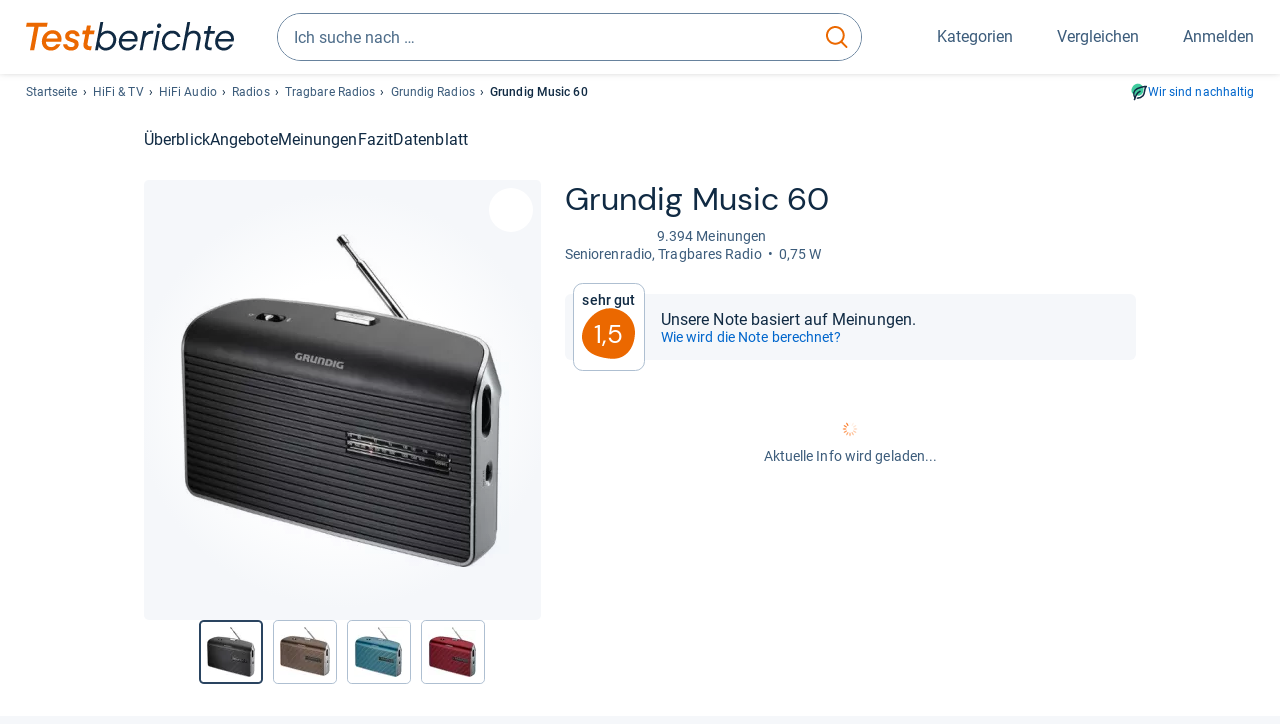

--- FILE ---
content_type: text/html;charset=UTF-8
request_url: https://www.testberichte.de/p/grundig-tests/music-60-testbericht.html
body_size: 27123
content:
<!DOCTYPE html>
	<html class="uil-page product-lvl product-page  no-js" lang="de" prefix="og: http://ogp.me/ns#"><head>
			<meta charset="utf-8" />
			<meta http-equiv="X-UA-Compatible" content="IE=edge" />
			<meta name="viewport" content="width=device-width, initial-scale=1.0" />
			<title>Grundig Music 60: 1,5 sehr gut | Stabiler Empfang für kleines Geld</title>
	<meta property="og:title" content="Grundig Music 60: 1,5 sehr gut | Stabiler Empfang für kleines Geld"><link rel="search" type="application/opensearchdescription+xml" title="Testberichte.de" href="/downloads/de_DE/search.xml">
	<link rel="stylesheet" href="/css/v5/style.css?rev=d257abfd7" type="text/css" media="all" />
<meta name="robots" content="index, follow" /><meta name="description" content="Unsere Einschätzung zum Music 60 von Grundig ⭐ Jetzt neutral informieren!" />
		<meta property="og:description" content="Unsere Einschätzung zum Music 60 von Grundig ⭐ Jetzt neutral informieren!" /><meta name="robots" content="max-snippet:-1, max-image-preview:large, max-video-preview:-1" /><link rel="apple-touch-icon" sizes="180x180" href="/apple-touch-icon.png">
			<link rel="icon" type="image/png" sizes="16x16" href="/favicon-16x16.png">
			<link rel="icon" type="image/png" sizes="32x32" href="/favicon-32x32.png">
			<link rel="icon" type="image/png" sizes="48x48" href="/favicon-48x48.png">
			<link rel="icon" href="/favicon.ico">
			<link rel="icon" type="image/svg+xml" href="/favicon.svg">
			<link rel="manifest" href="https://www.testberichte.de/manifest.json" />
			<meta name="msapplication-TileColor" content="#f37030">
			<meta name="theme-color" content="#ffffff">
			<link rel="preconnect" href="//securepubads.g.doubleclick.net">
			<link rel="dns-prefetch" href="//securepubads.g.doubleclick.net">
			<link rel="preconnect" href="//static.demoup.com">
				<link rel="dns-prefetch" href="//static.demoup.com">
			<link href="https://www.testberichte.de/fonts/v5/tb-icons-global/fonts/tb-icons-global.woff?8jxczi" as="font" type="font/woff" crossorigin>
			<link rel="preload" href="https://www.testberichte.de/fonts/v5/roboto/roboto-v27-latin-regular.woff2" as="font" type="font/woff2" crossorigin>
			<link rel="preload" href="https://www.testberichte.de/fonts/v5/roboto/roboto-v27-latin-500.woff2" as="font" type="font/woff2" crossorigin>
			<link rel="preload" href="https://www.testberichte.de/fonts/v5/dm-sans/dm-sans-v6-latin-regular.woff2" as="font" type="font/woff2" crossorigin>

			<link rel="canonical" href="https://www.testberichte.de/p/grundig-tests/music-60-testbericht.html" />
			<meta name="twitter:card" value="summary" />

	<meta property="og:image" content="https://www.testberichte.de/imgs/p_imgs_og/1048814.jpg" /><script>
			var siteUri	= 'https://www.testberichte.de' + '';
			var pageType = 'product';
			var siteUriPrefix = "";

			
			var docRef = false;
			var docRefMap = ['http:' + siteUri, 'https:' + siteUri];
			if (document.referrer != '') {
				for (var i = 0; i < docRefMap.length; i++) {
					if (document.referrer.substr(0, docRefMap[i].length) == docRefMap[i]) {
						docRef = true;
						break;
					}
				};
			}

			
				if (top.location != self.location && docRef === false) {
					top.location = self.location.href;
				}
			

			var adblock	= '1';
			var _requests = new Object; 
			const requestsFetch = {};
			var enableCookieClickLogging = true;
			var logMessages	= new Array;

			
				window.pageInfo = {
					pageType: 'product',
					trackingDomain: 'testberichte.de',
					
					productId: '448699',
					
				}
			</script>

		<script async src="/js/v5/advertisement.js?rev=dea63eb"></script>

		<script src="/js/v5/vendor/swiper-bundle.min.js?rev=d257abfd7" type="text/javascript"></script>
</head>
	<body class="uil-page__body"><a class="page-overlay js-page-slide-cta"></a>
<noscript>
	<div id="no-js">Für eine optimale Nutzung dieser Website aktivieren Sie bitte JavaScript.</div>
</noscript>

<header class="uil-page__header" id="header">
	<a href="#main-content" class="uic-skip-link">Zum Hauptinhalt springen</a>

	<div id='main_slot_tbw_1x1' style="height: 0px; width: 0px; display: none;"></div>

	<div class="uil-container uil-container--wide header ">
		<div class="uil-container uil-container--full-width"
		
	>
		<div class="header__container " data-function="js-header">
		<a href="/" class="header__item header__item--logo cp-9128-0"><img srcset="/img-v5/tb-logo-primary.svg" alt="testberichte.de-Logo" class="header__logo-img"></a><div class="header__item header__search js-search">
				<form class="js-search-form" method="get" action="/d/search.html" accept-charset="utf-8">
		<label class="search search--default">
			<input class="search__input search__input--default js-search-input"
				   data-cp="9129"
				   placeholder="Ich suche nach …"
				   autocomplete="off"
				   type="search"
				   maxlength="200"
				   value="">

			<button class="search__button search__button--reset search__button--reset--default js-search-reset" type="reset" title="Eingabe löschen">
				<i title="Eingabe löschen" class="search__icon-reset icon- icon-schliessen_sm"></i>
			</button>

			<button class="search__button search__button--submit search__button--default js-search-submit cp-11901-0" type="submit">
					<span class="sr-only">suchen</span>
					<svg class="search__icon search__icon--default" xmlns="http://www.w3.org/2000/svg" viewBox="0 0 24 24" fill="none"><path d="M17.187 16.155a1 1 0 1 0-1.43 1.397l1.43-1.397Zm3.598 6.544a1 1 0 0 0 1.43-1.398l-1.43 1.398Zm-10.427-2.966c5.17 0 9.359-4.195 9.359-9.367h-2c0 4.07-3.295 7.367-7.359 7.367v2ZM1 10.366c0 5.172 4.189 9.367 9.358 9.367v-2C6.295 17.733 3 14.436 3 10.366H1ZM10.358 1C5.19 1 1 5.194 1 10.366h2C3 6.297 6.295 3 10.358 3V1Zm9.359 9.366c0-5.172-4.19-9.366-9.359-9.366v2c4.063 0 7.359 3.297 7.359 7.366h2Zm-3.96 7.186 5.028 5.147 1.43-1.398-5.028-5.146-1.43 1.397Z" /></svg>
					</button>
			</label>
	</form></div>
		<div class="header__item header__item--kategorien js-lazy-sprite" data-function="js-toggle-desktop-navbar">
			<button class="user-button user-button--menu js-page-slide-cta" for="toggle-main-navigation" data-page-slide="navigation" data-cp="9127">
				












<span
	class="uic-icon uic-icon--menu
	user-button__icon" aria-hidden="true">

	

	
		
		
			
		
	

</span>
<span class="user-button__label user-button__label--menu">
					Kategorien
				</span>
			</button>
		</div>
		<div class="header__item header__item--compare">
	<button
	class="user-button user-button--compare mod-compare-cta"
	data-function="js-tooltip-compare"
	data-tippy-content="Sie haben noch keine Produkte zum Vergleich hinzugefügt."
>
	












<span
	class="uic-icon uic-icon--heart
	user-button__icon js-compare-icon" aria-hidden="true">

	

	
		
		
			<span class="user-button__count js-user-navigation-count"></span>
	
		
	

</span>
<span class="user-button__label">
		Vergleichen</span>
</button>
</div>
<div class="header__item header__item--profile-account header__item--hidden" data-function="js-profile-account">
	<button class="user-button user-button--anmelden">
		












<span
	class="uic-icon uic-icon--user
	user-button__icon" aria-hidden="true">

	

	
		
		
			
		
	

</span>
<span class="user-button__label user-button__label--anmelden js-profile-label">
			Anmelden</span>
	</button>

	<ul class="login-menu" data-function="js-login-menu">
		<li class="login-menu__item item js-logged-in-hide">
			<span class='uic-button uic-button--secondary' data-nfl='|secure|profile|login{|}{|||}'>Login</span></li>
		<li class="login-menu__item login-menu__item--register js-logged-in-hide">
			<p>Neu hier?</p>
			<span class='link link--default' data-nfl='|secure|profile|register{|}{|||}'>Kostenlos registrieren</span></li>
		<li class="login-menu__item">
	<span class='uic-link' data-nfl='|d|profile|overview{|}{|||}'>Übersicht</span></li>
<li class="login-menu__item">
	<span class='uic-link' data-nfl='|d|profile|reviews{|}{|||}'>Testberichte</span></li>
<li class="login-menu__item">
	<span class='uic-link' data-nfl='|d|profile|products{|}{|||}'>Produkte</span></li>
<li class="login-menu__item">
	<span class='uic-link' data-nfl='|d|profile|opinions{|}{|||}'>Meinungen</span></li>
<li class="login-menu__item">
	<span class='uic-link' data-nfl='|secure|profile|settings{|}{|||}'>Einstellungen</span></li></ul>
</div></div>
</div>

<nav class="uil-container uil-container--full-width mod-main-navigation page-slide-content-navigation" aria-label="Hauptnavigation">
	<div class="container container--mainnav">
		<ul class="main-nav">
			<li class="main-nav__item main-nav__item--title">
				<div class="main-nav__header">
					<div class="main-nav__title">Kategorien</div>
					<button class=" uic-button uic-button--control js-page-slide-cta
"
	 data-cp="9127"  style="position: absolute;top: 1em;right: 0.5em;z-index: 3;background: transparent;" 
	>

	












<span
	class="uic-icon uic-icon--close
	" aria-hidden="true">

	

	
		
		
			
		
	

</span>
<span class=" uic-button__label sr-only">
		Schliessen</span>
	</button>
</div>
				<label class="sr-only" for="main-navigation-level-1-back">zurück</label>
				<input class="main-nav__radio" id="main-navigation-level-1-back" type="radio" name="main-navigation-toggle-level-1" autocomplete="false" />
			</li>
			<li class="main-nav__item main-nav__item--first">
					<input class="main-nav__radio"
						data-cp="9131"
						data-coi="0"
						id="main-navigation-level-1-0"
						type="checkbox" name="main-navigation-1"
						autocomplete="false"
						/>
					<label class="main-nav__label" for="main-navigation-level-1-0">
						<i class="category-icon icon- icon-computer"></i>
						<a href="/shopping/level2_computer_hardware_3.html" class="main-nav__link cp-10475-0">Computer</a><span class="uic-icon uic-icon--main-nav"></span></label>
					<ul class="sub-nav " data-ncid="101">
							</ul>
					</li>
			<li class="main-nav__item main-nav__item--default" data-function="js-default-category">
					<input class="main-nav__radio"
						data-cp="9131"
						data-coi="1"
						id="main-navigation-level-1-1"
						type="checkbox" name="main-navigation-1"
						autocomplete="false"
						/>
					<label class="main-nav__label main-nav__label--default" for="main-navigation-level-1-1">
						<i class="category-icon icon- icon-hifi_und_tv"></i>
						<a href="/shopping/level2_audio_hifi_1.html" class="main-nav__link cp-10475-0">HiFi & TV</a><span class="uic-icon uic-icon--main-nav"></span></label>
					<ul class="sub-nav sub-nav--default" data-ncid="102">
							<li class="sub-nav__item sub-nav__item--title">
			<div class="sub-nav__header">
				<label class="sub-nav__card sub-nav__card--title" for="main-navigation-level-1-1" data-cp="9621">
					<i class="icon- icn-pfeil__links_sm">pfeil__links_sm</i>
				</label>
				<label class="sr-only" for="main-navigation-level-1-back">zurück</label>
				<input class="main-nav__radio" id="main-navigation-level-2-back" type="radio" name="main-navigation-toggle-level-2" autocomplete="false" />
				<label class="page-slide-button-close page-slide-button-close--sub-nav js-page-slide-cta" for="toggle-main-navigation">
					<i class="sub-nav__icon-close icon- icon-close"></i>
				</label>
			</div>
		</li>
	<li class="sub-nav__item">
		<div class="sub-nav__card">
			<a href="/tv-video-und-dvd/2651/fernseher.html" class="sub-nav__link cp-9132-0"><i class="sub-category-sprite sub-category-sprite--c-2651"></i>
						<span class="sub-nav__label">Fernseher</span></a><i class="uic-icon uic-icon--sub-nav"></i>
		</div>
	</li>
<li class="sub-nav__item">
		<div class="sub-nav__card">
			<a href="/testsieger/level3_audio_hifi_zubehoer_kopfhoerer_269.html" class="sub-nav__link cp-9132-0"><i class="sub-category-sprite sub-category-sprite--c-269"></i>
						<span class="sub-nav__label">Kopfhörer</span></a><i class="uic-icon uic-icon--sub-nav"></i>
		</div>
	</li>
<li class="sub-nav__item">
		<div class="sub-nav__card">
			<a href="/audio-hifi/2680/lautsprecher.html" class="sub-nav__link cp-9132-0"><i class="sub-category-sprite sub-category-sprite--c-2680"></i>
						<span class="sub-nav__label">Lautsprecher</span></a><i class="uic-icon uic-icon--sub-nav"></i>
		</div>
	</li>
<li class="sub-nav__item">
		<div class="sub-nav__card">
			<a href="/audio-hifi/2680/lautsprecher/soundbars.html" class="sub-nav__link cp-9132-0"><i class="sub-category-sprite sub-category-sprite--c-3539"></i>
						<span class="sub-nav__label">Soundbars</span></a><i class="uic-icon uic-icon--sub-nav"></i>
		</div>
	</li>
<li class="sub-nav__item">
		<div class="sub-nav__card">
			<a href="/audio-hifi/2684/radios.html" class="sub-nav__link cp-9132-0"><i class="sub-category-sprite sub-category-sprite--c-2684"></i>
						<span class="sub-nav__label">Radios</span></a><i class="uic-icon uic-icon--sub-nav"></i>
		</div>
	</li>
<li class="sub-nav__item">
		<div class="sub-nav__card">
			<a href="/audio-hifi/2678/receiver.html" class="sub-nav__link cp-9132-0"><i class="sub-category-sprite sub-category-sprite--c-2678"></i>
						<span class="sub-nav__label">HiFi-Receiver</span></a><i class="uic-icon uic-icon--sub-nav"></i>
		</div>
	</li>
<li class="sub-nav__item">
		<div class="sub-nav__card">
			<a href="/audio-hifi/2679/verstaerker.html" class="sub-nav__link cp-9132-0"><i class="sub-category-sprite sub-category-sprite--c-2679"></i>
						<span class="sub-nav__label">Verstärker</span></a><i class="uic-icon uic-icon--sub-nav"></i>
		</div>
	</li>
<li class="sub-nav__item">
		<div class="sub-nav__card">
			<a href="/audio-hifi/2680/lautsprecher/bluetooth-lautsprecher.html" class="sub-nav__link cp-9132-0"><i class="sub-category-sprite sub-category-sprite--c-3522"></i>
						<span class="sub-nav__label">Bluetooth-Lautsprecher</span></a><i class="uic-icon uic-icon--sub-nav"></i>
		</div>
	</li>
<li class="sub-nav__item">
		<div class="sub-nav__card">
			<a href="/audio-hifi/2682/kompaktanlagen.html" class="sub-nav__link cp-9132-0"><i class="sub-category-sprite sub-category-sprite--c-2682"></i>
						<span class="sub-nav__label">Stereoanlagen</span></a><i class="uic-icon uic-icon--sub-nav"></i>
		</div>
	</li>
<li class="sub-nav__item">
		<div class="sub-nav__card">
			<a href="/tv-video-und-dvd/2713/tv-receiver.html" class="sub-nav__link cp-9132-0"><i class="sub-category-sprite sub-category-sprite--c-2713"></i>
						<span class="sub-nav__label">TV-Receiver</span></a><i class="uic-icon uic-icon--sub-nav"></i>
		</div>
	</li>
<li class="sub-nav__item sub-nav__item--last">
	<span class='uic-button uic-button--show-all sub-nav__show-all ' data-nfl='|shopping|level2_audio_hifi_1{|}{|||}'>Zeige alle Kategorien</span></li>
<li class="sub-nav__item sub-nav__item--close" data-function="js-close-nav">
	<label class="sub-nav__card" >
		<i class="icon-">schliessen</i>
	</label>
</li>
</ul>
					</li>
			<li class="main-nav__item ">
					<input class="main-nav__radio"
						data-cp="9131"
						data-coi="2"
						id="main-navigation-level-1-2"
						type="checkbox" name="main-navigation-1"
						autocomplete="false"
						/>
					<label class="main-nav__label" for="main-navigation-level-1-2">
						<i class="category-icon icon- icon-foto_und_video"></i>
						<a href="/shopping/level2_foto_video_und_optik_6.html" class="main-nav__link cp-10475-0">Foto & Video</a><span class="uic-icon uic-icon--main-nav"></span></label>
					<ul class="sub-nav sub-nav--default" data-ncid="103">
							</ul>
					</li>
			<li class="main-nav__item ">
					<input class="main-nav__radio"
						data-cp="9131"
						data-coi="3"
						id="main-navigation-level-1-3"
						type="checkbox" name="main-navigation-1"
						autocomplete="false"
						/>
					<label class="main-nav__label" for="main-navigation-level-1-3">
						<i class="category-icon icon- icon-handy_und_telefon"></i>
						<a href="/shopping/level2_handys_und_telefonie_16.html" class="main-nav__link cp-10475-0">Handy & Telefon</a><span class="uic-icon uic-icon--main-nav"></span></label>
					<ul class="sub-nav sub-nav--default" data-ncid="104">
							</ul>
					</li>
			<li class="main-nav__item ">
					<input class="main-nav__radio"
						data-cp="9131"
						data-coi="4"
						id="main-navigation-level-1-4"
						type="checkbox" name="main-navigation-1"
						autocomplete="false"
						/>
					<label class="main-nav__label" for="main-navigation-level-1-4">
						<i class="category-icon icon- icon-sport_und_gesundheit"></i>
						<a href="/shopping/level2_sport_und_fitness_15.html" class="main-nav__link cp-10475-0">Sport & Gesundheit</a><span class="uic-icon uic-icon--main-nav"></span></label>
					<ul class="sub-nav sub-nav--default" data-ncid="109">
							</ul>
					</li>
			<li class="main-nav__item ">
					<input class="main-nav__radio"
						data-cp="9131"
						data-coi="5"
						id="main-navigation-level-1-5"
						type="checkbox" name="main-navigation-1"
						autocomplete="false"
						/>
					<label class="main-nav__label" for="main-navigation-level-1-5">
						<i class="category-icon icon- icon-haushalt"></i>
						<a href="/shopping/level2_haushalt_24.html" class="main-nav__link cp-10475-0">Haushalt</a><span class="uic-icon uic-icon--main-nav"></span></label>
					<ul class="sub-nav sub-nav--default" data-ncid="106">
							</ul>
					</li>
			<li class="main-nav__item ">
					<input class="main-nav__radio"
						data-cp="9131"
						data-coi="6"
						id="main-navigation-level-1-6"
						type="checkbox" name="main-navigation-1"
						autocomplete="false"
						/>
					<label class="main-nav__label" for="main-navigation-level-1-6">
						<i class="category-icon icon- icon-haus_und_garten"></i>
						<a href="/shopping/level2_haus_und_garten_9.html" class="main-nav__link cp-10475-0">Haus & Garten</a><span class="uic-icon uic-icon--main-nav"></span></label>
					<ul class="sub-nav sub-nav--default" data-ncid="107">
							</ul>
					</li>
			<li class="main-nav__item ">
					<input class="main-nav__radio"
						data-cp="9131"
						data-coi="7"
						id="main-navigation-level-1-7"
						type="checkbox" name="main-navigation-1"
						autocomplete="false"
						/>
					<label class="main-nav__label" for="main-navigation-level-1-7">
						<i class="category-icon icon- icon-baby_und_kind"></i>
						<a href="/shopping/level2_baby_und_kinderbedarf_12.html" class="main-nav__link cp-10475-0">Baby & Kind</a><span class="uic-icon uic-icon--main-nav"></span></label>
					<ul class="sub-nav sub-nav--default" data-ncid="108">
							</ul>
					</li>
			<li class="main-nav__item ">
					<input class="main-nav__radio"
						data-cp="9131"
						data-coi="8"
						id="main-navigation-level-1-8"
						type="checkbox" name="main-navigation-1"
						autocomplete="false"
						/>
					<label class="main-nav__label" for="main-navigation-level-1-8">
						<i class="category-icon icon- icon-auto_und_motorrad"></i>
						<a href="/shopping/level2_autos_und_zubehoer_2.html" class="main-nav__link cp-10475-0">Auto & Motorrad</a><span class="uic-icon uic-icon--main-nav"></span></label>
					<ul class="sub-nav sub-nav--default" data-ncid="105">
							</ul>
					</li>
			<li class="main-nav__item main-nav__item--last">
					<input class="main-nav__radio"
						data-cp="9131"
						data-coi="9"
						id="main-navigation-level-1-9"
						type="checkbox" name="main-navigation-1"
						autocomplete="false"
						/>
					<label class="main-nav__label" for="main-navigation-level-1-9">
						<i class="category-icon icon- icon-mehr"></i>
						<a href="/21/die-kategorien-im-ueberblick.html" class="main-nav__link cp-10475-0">Mehr</a><span class="uic-icon uic-icon--main-nav"></span></label>
					<ul class="sub-nav sub-nav--default" data-ncid="110">
							</ul>
					</li>
			<li class="main-nav__item main-nav__item--login js-user-navigation-mobile">
				<span class='uic-button uic-button--secondary' data-nfl='|secure|profile|login{|}{|||}'>Anmelden</span></li>
		</ul></div>
</nav></div>

	<section class="uil-container uil-container--wide bg-white"
		
	>
		<div class="breadcrumb" id="breadcrumb">
			<ul class="breadcrumb__list">
				<li class="breadcrumb__item ">
						<a href="/" class="breadcrumb__link link link--default cp-8683-0">Startseite</a></li>
				<li class="breadcrumb__item ">
						<a href="/shopping/level2_audio_hifi_1.html" class="breadcrumb__link link link--default cp-8683-0">HiFi & TV</a></li>
				<li class="breadcrumb__item ">
						<a href="/33/hifi-audio.html" class="breadcrumb__link link link--default cp-8683-0">HiFi Audio</a></li>
				<li class="breadcrumb__item ">
						<a href="/audio-hifi/2684/radios.html" class="breadcrumb__link link link--default cp-8683-0">Radios</a></li>
				<li class="breadcrumb__item ">
						<a href="/testsieger/level3_radiogeraete_mini_radios_1991.html" class="breadcrumb__link link link--default cp-8683-0">Tragbare Radios</a></li>
				<li class="breadcrumb__item ">
						<a href="/audio-hifi/2684/radios/grundig.html" class="breadcrumb__link link link--default cp-8683-0">Grundig Radios</a></li>
				<li class="breadcrumb__item isLast">
						Grundig Music 60</li>
				</ul>

			<a href="/nachhaltigkeit.html" class="uic-link uic-sustainable-flex cp-14738-0">Wir sind nachhaltig</a></div>

		<script type="application/ld+json">
					{
						"@context": "http://schema.org",
						"@type": "BreadcrumbList",
						"itemListElement": [
						{
							"@type": "ListItem",
							"position": 1,
							"item": {
								"@id": "https://www.testberichte.de/",
								"name": "Startseite"
							}
						}
						
							,
							{
								"@type": "ListItem",
								"position": 2,
								"item": {
									"@id": "https://www.testberichte.de/shopping/level2_audio_hifi_1.html",
									"name": "HiFi & TV"
								}
							}
						
							,
								{
								"@type": "ListItem",
								"position": 3,
								"item": {
									"@id": "https://www.testberichte.de/33/hifi-audio.html",
									"name": "HiFi Audio"
								}
							}
						
							,
								{
								"@type": "ListItem",
								"position": 4,
								"item": {
									"@id": "https://www.testberichte.de/audio-hifi/2684/radios.html",
									"name": "Radios"
								}
							}
						
							,
								{
									"@type": "ListItem",
									"position": 5,
									"item": {
										"@id": "https://www.testberichte.de/testsieger/level3_radiogeraete_mini_radios_1991.html",
										"name": "Tragbare Radios"
									}
								}
						
						]
					}
				</script>
	</section>

</header><div id="dfp-main-left">
	<div class="dfp-main-slot-left-1 " id="dfp-main-slot-left-1"></div><div class="dfp-main-slot-left-2 " id="dfp-main-slot-left-2"></div></div>

<div id="dfp-main-right">
	<div class="dfp-main-slot-right-1 " id="dfp-main-slot-right-1"></div></div>

<section class="container container--dfp">
	<div class="dfp-main-slot-top " id="dfp-main-slot-top"></div></section>

<main class="uil-page__main " id="main-content" style="">
	<nav class="uic-subnav" id="sticky-nav" data-js-scrollspy="sticky-nav" data-function="js-is-sticky">
		<div class=" uil-container uic-subnav__container uic-scroll-overlay ">
	<ul class="uic-subnav__list">
				<li class="uic-subnav__item uic-subnav__item--overview">
						<a class="uic-subnav__link highlight log-15669-c-448699-28-0" href="#produkt-ueberblick" data-cpid="15669" data-js-scrollspy-link>
							Überblick</a>
					</li>
				<li class="uic-subnav__item">
									<a class="uic-subnav__link log-15686-c-448699-28-0" href="#produkt-angebote" data-cpid="15686" data-js-scrollspy-link>
										Angebote
									</a>
								</li>
							<li class="uic-subnav__item">
							<a class="uic-subnav__link log-15688-c-448699-28-0" href="#produkt-meinungen" data-cpid="15688" data-js-scrollspy-link>
								Meinungen
							</a>
						</li>
					<li class="uic-subnav__item">
							<a class="uic-subnav__link log-15695-c-448699-28-0" href="#produkt-artikel" data-cpid="15695" data-js-scrollspy-link>
								Fazit
							</a>
						</li>
					<li class="uic-subnav__item">
							<a class="uic-subnav__link log-15690-c-448699-28-0" href="#produkt-datenblatt" data-cpid="15690" data-js-scrollspy-link>
								Datenblatt
							</a>
						</li>
					</ul>
		</div></nav>
<script>
	if (typeof(logger) === 'object') {logger.addHandlerOnClassName({"t":"cc","d":{"i":"0","itc":"82","pc":"96651","ioc":"996844"}}, "null", "log-15669-c-448699-28-0", 0, null);} else {logMessages.push({message: {"t":"cc","d":{"i":"0","itc":"82","pc":"96651","ioc":"996844"}}, context: 'null', selector: 'log-15669-c-448699-28-0', index: 0, method: 'addHandlerOnClassName'});}if (typeof(logger) === 'object') {logger.addHandlerOnClassName({"t":"cc","d":{"i":"0","itc":"82","pc":"68651","ioc":"996844"}}, "null", "log-15686-c-448699-28-0", 0, null);} else {logMessages.push({message: {"t":"cc","d":{"i":"0","itc":"82","pc":"68651","ioc":"996844"}}, context: 'null', selector: 'log-15686-c-448699-28-0', index: 0, method: 'addHandlerOnClassName'});}if (typeof(logger) === 'object') {logger.addHandlerOnClassName({"t":"cc","d":{"i":"0","itc":"82","pc":"88651","ioc":"996844"}}, "null", "log-15688-c-448699-28-0", 0, null);} else {logMessages.push({message: {"t":"cc","d":{"i":"0","itc":"82","pc":"88651","ioc":"996844"}}, context: 'null', selector: 'log-15688-c-448699-28-0', index: 0, method: 'addHandlerOnClassName'});}if (typeof(logger) === 'object') {logger.addHandlerOnClassName({"t":"cc","d":{"i":"0","itc":"82","pc":"59651","ioc":"996844"}}, "null", "log-15695-c-448699-28-0", 0, null);} else {logMessages.push({message: {"t":"cc","d":{"i":"0","itc":"82","pc":"59651","ioc":"996844"}}, context: 'null', selector: 'log-15695-c-448699-28-0', index: 0, method: 'addHandlerOnClassName'});}if (typeof(logger) === 'object') {logger.addHandlerOnClassName({"t":"cc","d":{"i":"0","itc":"82","pc":"09651","ioc":"996844"}}, "null", "log-15690-c-448699-28-0", 0, null);} else {logMessages.push({message: {"t":"cc","d":{"i":"0","itc":"82","pc":"09651","ioc":"996844"}}, context: 'null', selector: 'log-15690-c-448699-28-0', index: 0, method: 'addHandlerOnClassName'});}</script><section class="uic-product-header uic-product-header--standard section section--anchor js-dfp--top-identifier"
	 id="produkt-ueberblick">

	<div class="uil-container uic-product-header__container"
		
	>
		<div class="uic-product-header__grid uic-product-header__grid--standard" id="js-product-header-grid">
			<div class="uic-product-header__media uic-product-header__media--standard">
				<div class="uic-product-header__sticky ">
					<uic-dialog class="uic-dialog-component">

	<dialog
		class="uic-dialog  uic-fade-in uic-dialog--gallery"
		
		id="js-modal-gallery">

		<header class="uic-dialog__header">
			<h2 class="uic-dialog__title">
					Bilder zu Grundig Music 60</h2>
			<button class=" uic-button uic-button--control
"
	data-dialog-close
	>

	












<span
	class="uic-icon uic-icon--close
	" aria-hidden="true">

	

	
		
		
			
		
	

</span>
<span class=" uic-button__label sr-only">
		Schließen</span>
	</button>
</header>

		<div class="uic-dialog__main " data-modal-main-container>
			<div class="uic-dialog__gallery">
					<div class="uic-carousel  uic-carousel--modal" id="">

	<div class="swiper uic-carousel__slider  uic-carousel__slider--modal"
		 data-coi="448699"  data-cp="15697" data-modal-gallery>

		<ol
			class="swiper-wrapper uic-carousel__wrapper
			"
			id="carousel-">
			<li class="uic-carousel__slide">
								<picture class="picture
	 picture--modal-gallery ">

	<source  srcset="/imgs/webp/p_imgs_370/1048814.jpg" type="image/webp">
		<img
	alt="Produktbild Grundig Music 60"
	class="image  image--product"
	 loading="lazy" 
			onerror="this.onerror=null;this.src='/img-v5/noimage.svg';"
		
	src="/imgs/p_imgs_370/1048814.jpg"
></picture>
</li>
						<li class="uic-carousel__slide">
								<picture class="picture
	 picture--modal-gallery ">

	<source  srcset="/imgs/webp/p_imgs_370/1048813.jpg" type="image/webp">
		<img
	alt="Produktbild Grundig Music 60"
	class="image  image--product"
	 loading="lazy" 
			onerror="this.onerror=null;this.src='/img-v5/noimage.svg';"
		
	src="/imgs/p_imgs_370/1048813.jpg"
></picture>
</li>
						<li class="uic-carousel__slide">
								<picture class="picture
	 picture--modal-gallery ">

	<source  srcset="/imgs/webp/p_imgs_370/1048812.jpg" type="image/webp">
		<img
	alt="Produktbild Grundig Music 60"
	class="image  image--product"
	 loading="lazy" 
			onerror="this.onerror=null;this.src='/img-v5/noimage.svg';"
		
	src="/imgs/p_imgs_370/1048812.jpg"
></picture>
</li>
						<li class="uic-carousel__slide">
								<picture class="picture
	 picture--modal-gallery ">

	<source  srcset="/imgs/webp/p_imgs_370/1048815.jpg" type="image/webp">
		<img
	alt="Produktbild Grundig Music 60"
	class="image  image--product"
	 loading="lazy" 
			onerror="this.onerror=null;this.src='/img-v5/noimage.svg';"
		
	src="/imgs/p_imgs_370/1048815.jpg"
></picture>
</li>
						<li class="uic-carousel__slide">
								<picture class="picture
	 picture--modal-gallery ">

	<source  srcset="/imgs/webp/p_imgs_370/1048816.jpg" type="image/webp">
		<img
	alt="Produktbild Grundig Music 60"
	class="image  image--product"
	 loading="lazy" 
			onerror="this.onerror=null;this.src='/img-v5/noimage.svg';"
		
	src="/imgs/p_imgs_370/1048816.jpg"
></picture>
</li>
						<li class="uic-carousel__slide">
								<picture class="picture
	 picture--modal-gallery ">

	<source  srcset="/imgs/webp/p_imgs_370/1048817.jpg" type="image/webp">
		<img
	alt="Produktbild Grundig Music 60"
	class="image  image--product"
	 loading="lazy" 
			onerror="this.onerror=null;this.src='/img-v5/noimage.svg';"
		
	src="/imgs/p_imgs_370/1048817.jpg"
></picture>
</li>
						</ol>
	</div>

	<!-- If we need swiper pagination -->
	<div class="swiper-pagination uic-carousel__pagination" data-carousel-pagination></div>
	<!-- If we need swiper navigation -->
	<button class=" uic-button uic-button--control uic-carousel__button  uic-carousel__button--prev
"
	data-carousel-btn="prev"
	>

	












<span
	class="uic-icon uic-icon--arrow-left
	" aria-hidden="true">

	

	
		
		
			
		
	

</span>
<span class=" uic-button__label sr-only">
		vorherig</span>
	</button>
<button class=" uic-button uic-button--control uic-carousel__button   uic-carousel__button--next
"
	data-carousel-btn="next"
	>

	












<span
	class="uic-icon uic-icon--arrow-right
	" aria-hidden="true">

	

	
		
		
			
		
	

</span>
<span class=" uic-button__label sr-only">
		nächste</span>
	</button>
</div>
</div>

				<div class="uic-dialog__offer" data-modal-gallery-offer></div>
			</div>

		</dialog>

</uic-dialog><div class="uic-carousel  uic-carousel--gallery" id="">

	<div class="swiper uic-carousel__slider  uic-carousel__slider--gallery"
		 data-coi="448699"  data-cp="11355" data-gallery>

		<ol
			class="swiper-wrapper uic-carousel__wrapper
			"
			id="carousel-">
			<li class="uic-carousel__slide">
					<picture class="picture
	 picture--gallery ">

	<source  srcset="/imgs/webp/p_imgs_370/1048814.jpg" type="image/webp">
		<img
	alt="Produktbild Grundig Music 60"
	class="image  image--product"
	
			onerror="this.onerror=null;this.src='/img-v5/noimage.svg';"
		
	src="/imgs/p_imgs_370/1048814.jpg"
></picture>
</li>
			<li class="uic-carousel__slide">
					<picture class="picture
	 picture--gallery ">

	<source  srcset="/imgs/webp/p_imgs_370/1048813.jpg" type="image/webp">
		<img
	alt="Produktbild Grundig Music 60"
	class="image  image--product"
	 loading="lazy" 
			onerror="this.onerror=null;this.src='/img-v5/noimage.svg';"
		
	src="/imgs/p_imgs_370/1048813.jpg"
></picture>
</li>
			<li class="uic-carousel__slide">
					<picture class="picture
	 picture--gallery ">

	<source  srcset="/imgs/webp/p_imgs_370/1048812.jpg" type="image/webp">
		<img
	alt="Produktbild Grundig Music 60"
	class="image  image--product"
	 loading="lazy" 
			onerror="this.onerror=null;this.src='/img-v5/noimage.svg';"
		
	src="/imgs/p_imgs_370/1048812.jpg"
></picture>
</li>
			<li class="uic-carousel__slide">
					<picture class="picture
	 picture--gallery ">

	<source  srcset="/imgs/webp/p_imgs_370/1048815.jpg" type="image/webp">
		<img
	alt="Produktbild Grundig Music 60"
	class="image  image--product"
	 loading="lazy" 
			onerror="this.onerror=null;this.src='/img-v5/noimage.svg';"
		
	src="/imgs/p_imgs_370/1048815.jpg"
></picture>
</li>
			<li class="uic-carousel__slide">
					<picture class="picture
	 picture--gallery ">

	<source  srcset="/imgs/webp/p_imgs_370/1048816.jpg" type="image/webp">
		<img
	alt="Produktbild Grundig Music 60"
	class="image  image--product"
	 loading="lazy" 
			onerror="this.onerror=null;this.src='/img-v5/noimage.svg';"
		
	src="/imgs/p_imgs_370/1048816.jpg"
></picture>
</li>
			<li class="uic-carousel__slide">
					<picture class="picture
	 picture--gallery ">

	<source  srcset="/imgs/webp/p_imgs_370/1048817.jpg" type="image/webp">
		<img
	alt="Produktbild Grundig Music 60"
	class="image  image--product"
	 loading="lazy" 
			onerror="this.onerror=null;this.src='/img-v5/noimage.svg';"
		
	src="/imgs/p_imgs_370/1048817.jpg"
></picture>
</li>
			</ol>
	</div>

	<div class="uic-carousel__video-button js-demoup-mobile"></div>
		<!-- If we need swiper pagination -->
	<div class="swiper-pagination uic-carousel__pagination" data-carousel-pagination></div>
	<!-- If we need swiper navigation -->
	<button class=" uic-button uic-button--control uic-carousel__button  uic-carousel__button--prev
"
	data-carousel-btn="prev"
	>

	












<span
	class="uic-icon uic-icon--arrow-left
	" aria-hidden="true">

	

	
		
		
			
		
	

</span>
<span class=" uic-button__label sr-only">
		vorherig</span>
	</button>
<button class=" uic-button uic-button--control uic-carousel__button   uic-carousel__button--next
"
	data-carousel-btn="next"
	>

	












<span
	class="uic-icon uic-icon--arrow-right
	" aria-hidden="true">

	

	
		
		
			
		
	

</span>
<span class=" uic-button__label sr-only">
		nächste</span>
	</button>
</div>
<div class="uic-carousel  uic-carousel--thumb" id="">

	<div class="swiper uic-carousel__slider  uic-carousel__slider--thumb"
		 data-coi="448699"  data-cp="9137" data-thumb-gallery>

		<div
			class="swiper-wrapper uic-carousel__wrapper
			"
			id="carousel-">
			<button class="uic-carousel__slide uic-thumb-button" data-carousel-thumb-btn>
						<picture class="picture
	 ">

	<source srcset="/imgs/webp/p_imgs_50/1048814.jpg" type="image/webp">
		<img
	alt="Produktbild Grundig Music 60"
	class="image  image--thumb"
	
			onerror="this.onerror=null;this.src='/img-v5/noimage.svg';"
		
	src="/imgs/p_imgs_50/1048814.jpg"
></picture>
</button>
				<button class="uic-carousel__slide uic-thumb-button" data-carousel-thumb-btn>
						<picture class="picture
	 ">

	<source srcset="/imgs/webp/p_imgs_50/1048813.jpg" type="image/webp">
		<img
	alt="Produktbild Grundig Music 60"
	class="image  image--thumb"
	
			onerror="this.onerror=null;this.src='/img-v5/noimage.svg';"
		
	src="/imgs/p_imgs_50/1048813.jpg"
></picture>
</button>
				<button class="uic-carousel__slide uic-thumb-button" data-carousel-thumb-btn>
						<picture class="picture
	 ">

	<source srcset="/imgs/webp/p_imgs_50/1048812.jpg" type="image/webp">
		<img
	alt="Produktbild Grundig Music 60"
	class="image  image--thumb"
	
			onerror="this.onerror=null;this.src='/img-v5/noimage.svg';"
		
	src="/imgs/p_imgs_50/1048812.jpg"
></picture>
</button>
				<button class="uic-carousel__slide uic-thumb-button" data-carousel-thumb-btn>
						<picture class="picture
	 ">

	<source srcset="/imgs/webp/p_imgs_50/1048815.jpg" type="image/webp">
		<img
	alt="Produktbild Grundig Music 60"
	class="image  image--thumb"
	
			onerror="this.onerror=null;this.src='/img-v5/noimage.svg';"
		
	src="/imgs/p_imgs_50/1048815.jpg"
></picture>
</button>
				<button class="uic-carousel__slide uic-thumb-button" data-carousel-thumb-btn>
						<picture class="picture
	 ">

	<source srcset="/imgs/webp/p_imgs_50/1048816.jpg" type="image/webp">
		<img
	alt="Produktbild Grundig Music 60"
	class="image  image--thumb"
	
			onerror="this.onerror=null;this.src='/img-v5/noimage.svg';"
		
	src="/imgs/p_imgs_50/1048816.jpg"
></picture>
</button>
				<button class="uic-carousel__slide uic-thumb-button" data-carousel-thumb-btn>
						<picture class="picture
	 ">

	<source srcset="/imgs/webp/p_imgs_50/1048817.jpg" type="image/webp">
		<img
	alt="Produktbild Grundig Music 60"
	class="image  image--thumb"
	
			onerror="this.onerror=null;this.src='/img-v5/noimage.svg';"
		
	src="/imgs/p_imgs_50/1048817.jpg"
></picture>
</button>
				</div>
	</div>

	<!-- If we need swiper pagination -->
	<!-- If we need swiper navigation -->
	<button class=" uic-button uic-button--control uic-carousel__button uic-carousel__button--thumb uic-carousel__button--prev
"
	data-carousel-btn="prev"
	>

	












<span
	class="uic-icon uic-icon--arrow-left
	" aria-hidden="true">

	

	
		
		
			
		
	

</span>
<span class=" uic-button__label sr-only">
		vorherig</span>
	</button>
<button class=" uic-button uic-button--control uic-carousel__button  uic-carousel__button--thumb uic-carousel__button--next
"
	data-carousel-btn="next"
	>

	












<span
	class="uic-icon uic-icon--arrow-right
	" aria-hidden="true">

	

	
		
		
			
		
	

</span>
<span class=" uic-button__label sr-only">
		nächste</span>
	</button>
</div>
<button class="uic-compare-button js-compare"
		data-cid="2684"
		data-cp="11156"
		data-pid="448699"
	>
		<span class="uic-compare-button__item uic-compare-button__item--add" title='Zum Vergleich hinzufügen'>
			<span class="uic-compare-button__text">
				Vergleichen</span>

			












<span
	class="uic-icon uic-icon--heart
	uic-compare-button__icon" aria-hidden="true">

	

	
		
		
			
		
	

</span>
</span>

		<span class="uic-compare-button__item uic-compare-button__item--remove" title='Aus Vergleich entfernen'>
			<span class="uic-compare-button__text">
				Hinzugefügt</span>

			












<span
	class="uic-icon uic-icon--heart-filled
	uic-compare-button__icon" aria-hidden="true">

	

	
		
		
			
		
	

</span>
</span>
	</button>
</div>
			</div>
			<div class="uic-product-header__head uic-product-header__head--standard">
				<div class="uic-product-header__title">

					<h1 class="headline headline--main">
		Grun­dig Music 60</h1>
<ul class="uic-mini-datasheet " >
	<li class="uic-mini-datasheet__item">

					<p class="uic-rating uic-rating--product-header " data-function="js-star-rating">
		<span class="uic-rating__icons uic-rating__icons--90"></span>
			<span class="uic-rating__label ">
						9.394 Meinungen</span>
				</p>
</li>
			</ul><div class=" uic-scroll-overlay ">
	<ul class="uic-mini-datasheet uic-mini-datasheet--mobile-scroll" >
	<li class="uic-mini-datasheet__item">
				 Senio­ren­ra­dio, Trag­ba­res Radio</li>
		<li class="uic-mini-datasheet__item">
				 0,75 W</li>
		</ul></div></div>
			</div>
			<div class="uic-product-header__body uic-product-header__body--standard">
					<div class="uic-product-header__score" >
			<div class="uic-product-header__badge">

				<div class="uic-badge uic-badge--hero">
	<div class="uic-badge__grade">
		<p class="uic-badge__label
			">
			Sehr gut</p>
		<p class="uic-badge__average ">
			1,5</p>
		</div>
</div></div>

			<p class="uic-product-header__badge-label">
						Unsere Note basiert auf Meinungen.<a href="/tb/haeufige-fragen.html#meinungen" class="uic-link  uic-product-header__badge-link cp-15698-0">Wie wird die Note berechnet?</a></p>
				</div>

		<div class="uic-product-header__offer js-offer-box" id="js-product-header-offer">

			<div class="loader">
				<div class="loading loading--default"></div>
				<p class="bodycopy bodycopy--muted">
					Aktuelle Info wird geladen...</p>
			</div>
			</div>

		<div class="uic-product-header__relatives">
			</div></div>
			</div>
	</div>

</section>
<section class="container">
		<div class="layout layout--2-col">
			<div class="layout__cell layout__cell--l5-main" id="produkt-informationen">
				<section class="uil-section
		 section--anchor"
		 id='produkt-angebote'
	>
		<div class="headline-main-wrapper headline-main-wrapper--ofrs-title js-ofr-list-hl"
	data-view-cp="15017"
	data-view-obj-id="448699">

	<h2 class="headline headline--section">
		Angebote</h2>
</div>

<div class="mod mod-primary" id="ofrs">
	<div class="uic-infobox uic-infobox--affiliate uic-infobox--icon ">
	












<p
	class="uic-icon uic-icon--affiliate
	 uic-infobox__icon uic-infobox__icon--affiliate" aria-hidden="true">

	

	
		
		
			
		
	

</p>
<p class="uic-infobox__text">

		Wir arbeiten unabhängig und neutral. Wenn Sie auf ein verlinktes Shop-Angebot klicken, unterstützen Sie uns dabei. Wir erhalten dann ggf. eine Vergütung. <a href="https://www.testberichte.de/tb/haeufige-fragen.html#Unternehmen" target="_blank" class="link link--default cp-15531-0">Mehr erfahren</a></p>
</div><div class="offer-navigation js-ofr-list"
		data-view-cp="15018"
		data-view-obj-id="448699">

		<!-- Code for when there is only one tab -->
		<div
	aria-hidden="false"
	class="uic-tabs__panel "
	data-panel
	role="tabpanel"
	
>
	<div id="product-new-ofrs" class="mod-product-ofrs js-mod-product-ofrs" data-count="6">
		<div class="card card--borderless">
	<ul class="ofr-list ">
		<li class="ofr-list__item">
				<div class="uic-offer-item uic-offer-item--standard">

		<div class="uic-offer-item__image">
			<img
	alt=""
	class="image "
	 loading="lazy" 
			onerror="this.onerror=null;this.src='/img-v5/noimage.svg';"
		
	src="//img.testberichte.de/imageserver/ImageServlet?w=60&amp;h=60&amp;l=1&amp;erl=lxxtw%3E33q2qihme1eqe%7Esr2gsq3mqekiw3M3854%7EFR%7CtQRP2cWP5%3A4c2ntk&amp;hm=a4ebeef698"
></div>

		<div class="uic-offer-item__block uic-offer-item__block--standard">
			<div class="uic-offer-item__title">
				Grundig Music 60 Empfangsstarkes Radio im modernen Design grau</div>

			<div class="ofr__description-box">
				<label class="ofr__paragraph ofr__paragraph--hasMore">
						<input type="checkbox" class="ofr__paragraph--chck" />
						<p class="ofr__paragraph--desc ofr__paragraph--desc3">Empfangsstarkes Radio im modernen Design Exzellenter Sound durch den eingebauten Qualitäts - Lautsprecher Einfache Bedienung und ausgezeichnete Empfangsqualität Zwei Wellenbereiche ermöglichen die Auswahl unzähliger Sender Lieferumfang:...</p>
						<p role="button" class="ofr__paragraph--more ofr__paragraph--more3">Mehr</p>
						</label>
				</div>

			<div class="uic-offer-item__delivery uic-offer-item__delivery--standard">
				<span
	class="uic-icon uic-icon--delivery-1
	" aria-hidden="true">

	

	
		
		
			
		
	

</span>
Lieferung: Auf Lager</div>
		</div>

		<div class="uic-offer-item__merch">
			<div class="merchant-box">
					<img class="image image--merch js-mchnt-img" alt="Amazon.de" src="/img-v3/merchantb/081402.gif" loading="lazy"></div>
			</div>
		<div class="uic-offer-item__price">
			<div class="ofr__prc-delivery-box">
				<div class="uic-label uic-label--top-product ">

	Oft geklickt</div><div class="ofr__prc">
						<p class="prc prc--default" >
	59,94 €</p>

</div>

					<div class="ofr__ppu">
						</div>

					<div class="ofr__delivery-cost">
						<small class="prc-subtext prc-subtext--delivery">
    Versand: <span class="wsnw">3,95 €</span></small>
</div>
				</div>
		</div>


	</div></li>
		<li class="ofr-list__item">
				<div class="uic-offer-item uic-offer-item--standard">

		<div class="uic-offer-item__image">
			<img
	alt=""
	class="image "
	 loading="lazy" 
			onerror="this.onerror=null;this.src='/img-v5/noimage.svg';"
		
	src="//img.testberichte.de/imageserver/ImageServlet?w=60&amp;h=60&amp;l=1&amp;erl=lxxtw%3E33q2qihme1eqe%7Esr2gsq3mqekiw3M385IfN%3BP%3DfmP2cWP5%3A4c2ntk&amp;hm=2fdf3a0338"
></div>

		<div class="uic-offer-item__block uic-offer-item__block--standard">
			<div class="uic-offer-item__title">
				Grundig Music 60, empfangsstarkes Radio im modernen Design, silver</div>

			<div class="ofr__description-box">
				<label class="ofr__paragraph ofr__paragraph--hasMore">
						<input type="checkbox" class="ofr__paragraph--chck" />
						<p class="ofr__paragraph--desc ofr__paragraph--desc3">Empfangsstarkes Radio im modernen Design Durch die einfache Bedienung und ausgezeichnete Empfangsqualität ideal für zuhaus oder als Reisepocket zu verwenden 2 Wellenbereiche ermöglichen die Auswahl unzähliger Sender Exzellenter Sound du...</p>
						<p role="button" class="ofr__paragraph--more ofr__paragraph--more3">Mehr</p>
						</label>
				</div>

			<div class="uic-offer-item__delivery uic-offer-item__delivery--standard">
				<span
	class="uic-icon uic-icon--delivery-1
	" aria-hidden="true">

	

	
		
		
			
		
	

</span>
Lieferung: Auf Lager</div>
		</div>

		<div class="uic-offer-item__merch">
			<div class="merchant-box">
					<img class="image image--merch js-mchnt-img" alt="Amazon.de" src="/img-v3/merchantb/081402.gif" loading="lazy"></div>
			</div>
		<div class="uic-offer-item__price">
			<div class="ofr__prc-delivery-box">
				<div class="ofr__prc">
						<p class="prc prc--default" >
	59,95 €</p>

</div>

					<div class="ofr__ppu">
						</div>

					<div class="ofr__delivery-cost">
						<small class="prc-subtext prc-subtext--delivery">
    Versand: <span class="wsnw">3,95 €</span></small>
</div>
				</div>
		</div>


	</div></li>
		<li class="ofr-list__item">
				<div class="uic-offer-item uic-offer-item--standard">

		<div class="uic-offer-item__image">
			<img
	alt=""
	class="image "
	 loading="lazy" 
			onerror="this.onerror=null;this.src='/img-v5/noimage.svg';"
		
	src="//img.testberichte.de/imageserver/ImageServlet?w=60&amp;h=60&amp;l=1&amp;erl=lxxtw%3E33q2qihme1eqe%7Esr2gsq3mqekiw3M3E5fu%3AG7IswP2cWP5%3A4c2ntk&amp;hm=dd8e218940"
></div>

		<div class="uic-offer-item__block uic-offer-item__block--standard">
			<div class="uic-offer-item__title">
				Grundig Music 60, empfangsstarkes Radio im modernen Design, red/silver, One size</div>

			<div class="ofr__description-box">
				<label class="ofr__paragraph ofr__paragraph--hasMore">
						<input type="checkbox" class="ofr__paragraph--chck" />
						<p class="ofr__paragraph--desc ofr__paragraph--desc3">Empfangsstarkes Radio im modernen Design Durch die einfache Bedienung und ausgezeichnete Empfangsqualität ideal für zuhaus oder als Reisepocket zu verwenden 2 Wellenbereiche ermöglichen die Auswahl unzähliger Sender Exzellenter Sound du...</p>
						<p role="button" class="ofr__paragraph--more ofr__paragraph--more3">Mehr</p>
						</label>
				</div>

			<div class="uic-offer-item__delivery uic-offer-item__delivery--standard">
				<span
	class="uic-icon uic-icon--delivery-1
	" aria-hidden="true">

	

	
		
		
			
		
	

</span>
Lieferung: Auf Lager</div>
		</div>

		<div class="uic-offer-item__merch">
			<div class="merchant-box">
					<img class="image image--merch js-mchnt-img" alt="Amazon.de" src="/img-v3/merchantb/081402.gif" loading="lazy"></div>
			</div>
		<div class="uic-offer-item__price">
			<div class="ofr__prc-delivery-box">
				<div class="ofr__prc">
						<p class="prc prc--default" >
	59,95 €</p>

</div>

					<div class="ofr__ppu">
						</div>

					<div class="ofr__delivery-cost">
						<small class="prc-subtext prc-subtext--delivery">
    Versand: <span class="wsnw">3,95 €</span></small>
</div>
				</div>
		</div>


	</div></li>
		<li class="ofr-list__item">
				<div class="uic-offer-item uic-offer-item--standard">

		<div class="uic-offer-item__image">
			<img
	alt=""
	class="image "
	 loading="lazy" 
			onerror="this.onerror=null;this.src='/img-v5/noimage.svg';"
		
	src="//img.testberichte.de/imageserver/ImageServlet?w=60&amp;h=60&amp;l=1&amp;erl=lxxtw%3E33ghr2fmppmkiv2gsq3h%7Drmqk3tXM%7B%7Eh5%3A%7BmgcN%3AsMmF%7E%3CLe%5CtN97QL9pzEclQr9%7Esw9XcspVWFiUGWIE%5Cl%7EWv6IQhZ%3BS5Y4%3CQVMcJL%5CI1jy%3CS%3BY%5C%3ATf%5D%3CV4VOXKOm%7EkwGHK%7BHc%5BZX67v5zk364%3C95%3B49%3C9cpevki2%7Bift&amp;hm=2ab4c91d96"
></div>

		<div class="uic-offer-item__block uic-offer-item__block--standard">
			<div class="uic-offer-item__title">
				Grundig Music 60 grau - Grau</div>

			<div class="ofr__description-box">
				<label class="ofr__paragraph ofr__paragraph--hasMore">
						<input type="checkbox" class="ofr__paragraph--chck" />
						<p class="ofr__paragraph--desc ofr__paragraph--desc3">Grundig Radios stehen für ansprechendes Design und ausgezeichneten Klang: Grundig Music 60Eigenschaften: UKW / MW EmpfangAutomatische UKW ScharfabstimmungIndividuelle Klangeinstellung und Loudness FunktionKopfhöreranschlussAlternative Art...</p>
						<p role="button" class="ofr__paragraph--more ofr__paragraph--more3">Mehr</p>
						</label>
				</div>

			<div class="uic-offer-item__delivery uic-offer-item__delivery--standard">
				<span
	class="uic-icon uic-icon--delivery-1
	" aria-hidden="true">

	

	
		
		
			
		
	

</span>
Lieferung: 2-8 Werktage</div>
		</div>

		<div class="uic-offer-item__merch">
			<div class="merchant-box">
					<img class="image image--merch js-mchnt-img" alt="Kaufland.de" src="//img.testberichte.de/imageserver/ImageServlet?w=500&amp;h=500&amp;vd=b&amp;m=1&amp;l=1&amp;url=https%3A%2F%2Fcdn.billiger.com%2Fdynimg%2Fshops%2Fx%2F4787.png&amp;hm=886c84820e" loading="lazy"></div>
			</div>
		<div class="uic-offer-item__price">
			<div class="ofr__prc-delivery-box">
				<div class="uic-label uic-label--top-product ">

	Bester Preis</div><div class="ofr__prc">
						<p class="prc prc--default" >
	39,95 €</p>

</div>

					<div class="ofr__ppu">
						</div>

					<div class="ofr__delivery-cost">
						<small class="prc-subtext prc-subtext--delivery">
    Versand: <span class="wsnw">4,95 €</span></small>
</div>
				</div>
		</div>


	</div></li>
		<li class="ofr-list__item">
				<div class="uic-offer-item uic-offer-item--standard">

		<div class="uic-offer-item__image">
			<img
	alt=""
	class="image "
	 loading="lazy" 
			onerror="this.onerror=null;this.src='/img-v5/noimage.svg';"
		
	src="//img.testberichte.de/imageserver/ImageServlet?w=60&amp;h=60&amp;l=1&amp;erl=lxxtw%3E33ghr2fmppmkiv2gsq3h%7Drmqk3%7Be4%5E5%3C%7EZt%7DzQ%7BhL%7E%7B8lZgi%5CtN97QL9pzEclQr9%7Esw9XcspVWFiUGWIE%5Cl%7EWv6IQhZyocfvEZz%7CLnfPRz%7DeVQTqfm949%5DeQ9vO68%3Ag%5BHrk%3C4fJT%3CnNJK%5BO4364%3B%3D48%3D7%3A9cpevki2%7Bift&amp;hm=d042746ed1"
></div>

		<div class="uic-offer-item__block uic-offer-item__block--standard">
			<div class="uic-offer-item__title">
				Grundig Music 60 Radio, UKW/MW, Kopfhörer-Ausgang, silber - Silber</div>

			<div class="ofr__description-box">
				<label class="ofr__paragraph ofr__paragraph--hasMore">
						<input type="checkbox" class="ofr__paragraph--chck" />
						<p class="ofr__paragraph--desc ofr__paragraph--desc3">Music 60 Empfangsstarkes Radio im modernen Design. Durch die einfache Bedienung verbunden mit den ausgezeichneten Empfangsqualitäten ist das Radio ideal für zuhause oder als Reisepocket zu verwenden. 2 Wellenbereiche ermöglichen die Ausw...</p>
						<p role="button" class="ofr__paragraph--more ofr__paragraph--more3">Mehr</p>
						</label>
				</div>

			<div class="uic-offer-item__delivery uic-offer-item__delivery--standard">
				<span
	class="uic-icon uic-icon--delivery-2
	" aria-hidden="true">

	

	
		
		
			
		
	

</span>
Lieferung: 4-5 Werktage</div>
		</div>

		<div class="uic-offer-item__merch">
			<div class="merchant-box">
					<img class="image image--merch js-mchnt-img" alt="Kaufland.de" src="//img.testberichte.de/imageserver/ImageServlet?w=500&amp;h=500&amp;vd=b&amp;m=1&amp;l=1&amp;url=https%3A%2F%2Fcdn.billiger.com%2Fdynimg%2Fshops%2Fx%2F4787.png&amp;hm=886c84820e" loading="lazy"></div>
			</div>
		<div class="uic-offer-item__price">
			<div class="ofr__prc-delivery-box">
				<div class="ofr__prc">
						<p class="prc prc--default" >
	49,95 €</p>

</div>

					<div class="ofr__ppu">
						</div>

					<div class="ofr__delivery-cost">
						<small class="prc-subtext prc-subtext--delivery">
    Versand: <span class="wsnw">0,00 €</span></small>
</div>
				</div>
		</div>


	</div></li>
		<li class="ofr-list__item">
				<div class="uic-offer-item uic-offer-item--standard">

		<div class="uic-offer-item__image">
			<img
	alt=""
	class="image "
	 loading="lazy" 
			onerror="this.onerror=null;this.src='/img-v5/noimage.svg';"
		
	src="//img.testberichte.de/imageserver/ImageServlet?w=60&amp;h=60&amp;l=1&amp;erl=lxxtw%3E33ghr2fmppmkiv2gsq3h%7Drmqk3Yj%5C%5C19No%5BT%5C%7DuHLeZ%7BvegS%5CtN97QL9pzEclQr9%7Esw9XcspVWFiUGWIE%5Cl%7EWv6IQhXo6QWE7Q%7Ds%5CHJ%7CznFYZGZWkFR%5DYuZzQ%3DkxEFYFXiLerEO7hsXLTXZE364%3B%3D6%3D597%3Ccpevki2%7Bift&amp;hm=2e366e137d"
></div>

		<div class="uic-offer-item__block uic-offer-item__block--standard">
			<div class="uic-offer-item__title">
				Grundig Music 60 rot/silber - Rot/Silber</div>

			<div class="ofr__description-box">
				<label class="ofr__paragraph ofr__paragraph--hasMore">
						<input type="checkbox" class="ofr__paragraph--chck" />
						<p class="ofr__paragraph--desc ofr__paragraph--desc3">Grundig Music 60 Kofferradio rot / silber – genießen Sie Radio in exzellenter QualitätWer auf der Suche nach einem Radio ist, das sich sowohl zuhause als auch unterwegs auf Reisen nutzen lässt, ist mit dem Grundig Music 60 Kofferradio ...</p>
						<p role="button" class="ofr__paragraph--more ofr__paragraph--more3">Mehr</p>
						</label>
				</div>

			<div class="uic-offer-item__delivery uic-offer-item__delivery--standard">
				<span
	class="uic-icon uic-icon--delivery-2
	" aria-hidden="true">

	

	
		
		
			
		
	

</span>
Lieferung: 4-5 Werktage</div>
		</div>

		<div class="uic-offer-item__merch">
			<div class="merchant-box">
					<img class="image image--merch js-mchnt-img" alt="Kaufland.de" src="//img.testberichte.de/imageserver/ImageServlet?w=500&amp;h=500&amp;vd=b&amp;m=1&amp;l=1&amp;url=https%3A%2F%2Fcdn.billiger.com%2Fdynimg%2Fshops%2Fx%2F4787.png&amp;hm=886c84820e" loading="lazy"></div>
			</div>
		<div class="uic-offer-item__price">
			<div class="ofr__prc-delivery-box">
				<div class="ofr__prc">
						<p class="prc prc--default" >
	49,95 €</p>

</div>

					<div class="ofr__ppu">
						</div>

					<div class="ofr__delivery-cost">
						<small class="prc-subtext prc-subtext--delivery">
    Versand: <span class="wsnw">0,00 €</span></small>
</div>
				</div>
		</div>


	</div></li>
		</ul>
	<span data-ppi='3872007' class='offer-price-check log-15804-o-21-1-448699-21--21-3872007' data-nfl='|d|link|elinker{|}php?p=448699&amp;pa=21&amp;pos=15804&amp;o_id=21--21-3872007&amp;k3=2684&amp;me_id=1&amp;url=lxxtw%3E33mtr2mhieps2hi3xw3m99854%3A%3B3xwgCxwxA%25%25XMQIcWXEQT%25%25*eqgAgsr2mhieps28%3D%3A67%3C2949%3A6%3B2585%3D8%3A%3C%3D*tmhA7%3C%3B644%3B*vqhA7*xvkAlxxtw)7E)6J)6J%7B%7B%7B2mhieps2hi)6Jtvimwzivkpimgl)6JSjjivwSjTvshygx)6J7%3C%3B644%3B2lxqp&amp;ts=0&amp;hm=3cb96bda7a' data-trgt='_blank' data-oid="21--21-3872007" data-p-id="448699" data-cp="15804" data-pa-id="21" data-me-id="1"><img class="offer-price-check__image" height="40" alt="idealo" src="/img-v5/idealo-de-logos-idFgnRDYFb.svg">

				<p class="prc prc--default">
					Preis prüfen
				</p></span></div></div></div><div
	aria-hidden="true"
	class="uic-tabs__panel "
	data-panel
	role="tabpanel"
	hidden
>
	<div id="product-used-ofrs" class="mod-product-ofrs js-mod-product-ofrs ofr-list__used-ofrs" data-count="0 ">
		</div></div></div>
</div>

<div class="dfp-product-offer-slot-1 " id="dfp-product-offer-slot-1"></div></section>

<section class="uil-section section--anchor js-mod-product-opinions" id="produkt-meinungen" data-view-cp="13874" data-view-obj-id="448699">
						<h2 class="headline headline--section">
		Kun­den­mei­nun­gen<button
	class="tooltippy "
	data-function="js-tooltip-body"
	data-tippy-content="Hinweise zum Umgang mit Online-Rezensionen externer Partner sowie zu Meinungen, die bei Testberichte.de abgegeben wurden: <a href=&quot;/tb/haeufige-fragen.html&quot; class=&quot;link link--default&quot;>siehe FAQ</a>"
	aria-label="öffnet Tooltip Erklärung"
	
>















<span
	class="uic-icon uic-icon--tooltip
	 js-icon-tooltip" aria-hidden="true">

	

	
		
		
			
		
	

</span>
</button>
</h2>
<div class="card cards--opinions">
	<div class="card card--opinions card--hero">
				<div class="opinion-stats">
					<div class="opinion-stats__image hidden-xs ">
								<img alt="Produktbild Music 60" class="image image--default" loading="lazy" src="/imgs/p_imgs_370/1048814.jpg"></div>

							<div class="opinion-stats__content">
								<p class="uic-rating uic-rating--opinions " data-function="js-star-rating">
		<span class="uic-rating__icons uic-rating__icons--90"></span>
			<span class="uic-rating__label ">
						4,5 Sterne</span>
				</p>
<p class="bodycopy">
	<span class="hidden-xs">Durchschnitt aus </span>
	9.394 Meinungen in 2 Quellen</p>

<div class="opinionbarometer">
			<div class="opinionbarometer__item">
						<div class="opinionbarometer__info">
							5 Sterne</div>
						<div class="opinionbarometer__bar">
							<div class="opinionbarometer__scale js-opinionbarometer__scale" data-opinion-val="71.0240579093038"></div>
						</div>
						<div class="opinionbarometer__value" data-barometer-value="6672">
							6672<span class="opinionbarometer__percent"> (71%)</span> </div>
					</div><div class="opinionbarometer__item">
						<div class="opinionbarometer__info">
							4 Sterne</div>
						<div class="opinionbarometer__bar">
							<div class="opinionbarometer__scale js-opinionbarometer__scale" data-opinion-val="18.000851607408986"></div>
						</div>
						<div class="opinionbarometer__value" data-barometer-value="1691">
							1691<span class="opinionbarometer__percent"> (18%)</span> </div>
					</div><div class="opinionbarometer__item">
						<div class="opinionbarometer__info">
							3 Sterne</div>
						<div class="opinionbarometer__bar">
							<div class="opinionbarometer__scale js-opinionbarometer__scale" data-opinion-val="4.992548435171386"></div>
						</div>
						<div class="opinionbarometer__value" data-barometer-value="469">
							469<span class="opinionbarometer__percent"> (5%)</span> </div>
					</div><div class="opinionbarometer__item">
						<div class="opinionbarometer__info">
							2 Sterne</div>
						<div class="opinionbarometer__bar">
							<div class="opinionbarometer__scale js-opinionbarometer__scale" data-opinion-val="1.990632318501171"></div>
						</div>
						<div class="opinionbarometer__value" data-barometer-value="187">
							187<span class="opinionbarometer__percent"> (2%)</span> </div>
					</div><div class="opinionbarometer__item">
						<div class="opinionbarometer__info">
							1 Stern</div>
						<div class="opinionbarometer__bar">
							<div class="opinionbarometer__scale js-opinionbarometer__scale" data-opinion-val="3.9919097296146475"></div>
						</div>
						<div class="opinionbarometer__value" data-barometer-value="375">
							375<span class="opinionbarometer__percent"> (4%)</span> </div>
					</div></div></div>
						</div>
	</div>

	<div class="card card--opinions partner-opinion js-partner-opinion js-partner-opinion--2" >
		<div class="partner-opinion__logo js-partner-opinion__logo">
			<img class="partner-opinion__img partner-opinion__img--2" loading="lazy" src="/img-v3/merchantb/0814.gif" alt="Amazon.de-Meinungen zu Grundig Music 60">
	</div>

		<div class="partner-opinion__content">
			<p class="partner-opinion__grade js-partner-opinion__grade">
	<p class="uic-rating uic-rating--stars " data-function="js-star-rating">
		<span class="uic-rating__icons uic-rating__icons--90"></span>
			<span class="uic-rating__label ">
						4,5 Sterne</span>
				</p>
</p><p class="bodycopy">
	<span class="link link--default js-partner-opinion__link " data-nl-text="9.393 Meinungen">
				9.393 Meinungen bei Amazon.de lesen</span>
		</p></div>
		<div class="partner-opinion__action js-partner-opinion__action partner-opinion__size-0"></div>
	<div class="partner-opinion__footer">
		<span class='uic-link opinion-item__link opinion-item__link--positive log-14061-o-2-1-448699-search' data-nfl='|d|link|linker{|}php?p=448699&amp;pa=2&amp;pos=14061&amp;o_id=search&amp;k3=2684&amp;me_id=1&amp;url={||}s%3A%2F%2Fwww{|}amazon{|}de%2Fproduct-reviews%2FB00I8193ME%2Fref%3Dnosim%3Fie%3DUTF8%26filterByStar%3Dpositive%26pageNumber%3D1%26tag%3Dtestberichte_sub1-21%26ascsubtag%3D14061_448699%23reviews-filter-bar&amp;ts=0&amp;hm=63c86d62ce' data-trgt='_blank' data-oid="search" data-p-id="448699" data-cp="14061" data-pa-id="2" data-me-id="1">Nur positive<span class="opinion-item__link--additive"> Meinungen</span></span><script>if (typeof(logger) === 'object') {logger.addMessage({"t":"o","d":{"p":"996844","pc":"16041","di":"hcraes","em":"1","i":"0","ap":"2"}}, "AjaxTb2ProductOpinions");} else {logMessages.push({message: {"t":"o","d":{"p":"996844","pc":"16041","di":"hcraes","em":"1","i":"0","ap":"2"}}, context: 'AjaxTb2ProductOpinions', method: 'addMessage'});} if (typeof(logger) === 'object') {logger.addHandlerOnClassName({"t":"co","d":{"p":"996844","pc":"16041","di":"hcraes","em":"1","i":"0","ap":"2"}}, "AjaxTb2ProductOpinions", "log-14061-o-2-1-448699-search", 0, null);} else {logMessages.push({message: {"t":"co","d":{"p":"996844","pc":"16041","di":"hcraes","em":"1","i":"0","ap":"2"}}, context: 'AjaxTb2ProductOpinions', selector: 'log-14061-o-2-1-448699-search', index: 0, method: 'addHandlerOnClassName'});}</script><span class='uic-link opinion-item__link opinion-item__link--critical log-14060-o-2-1-448699-search' data-nfl='|d|link|linker{|}php?p=448699&amp;pa=2&amp;pos=14060&amp;o_id=search&amp;k3=2684&amp;me_id=1&amp;url={||}s%3A%2F%2Fwww{|}amazon{|}de%2Fproduct-reviews%2FB00I8193ME%2Fref%3Dnosim%3Fie%3DUTF8%26filterByStar%3Dcritical%26pageNumber%3D1%26tag%3Dtestberichte_sub1-21%26ascsubtag%3D14060_448699%23reviews-filter-bar&amp;ts=0&amp;hm=193ba9d4c8' data-trgt='_blank' data-oid="search" data-p-id="448699" data-cp="14060" data-pa-id="2" data-me-id="1">Nur kritische<span class="opinion-item__link--additive"> Meinungen</span></span><script>if (typeof(logger) === 'object') {logger.addMessage({"t":"o","d":{"p":"996844","pc":"06041","di":"hcraes","em":"1","i":"0","ap":"2"}}, "AjaxTb2ProductOpinions");} else {logMessages.push({message: {"t":"o","d":{"p":"996844","pc":"06041","di":"hcraes","em":"1","i":"0","ap":"2"}}, context: 'AjaxTb2ProductOpinions', method: 'addMessage'});} if (typeof(logger) === 'object') {logger.addHandlerOnClassName({"t":"co","d":{"p":"996844","pc":"06041","di":"hcraes","em":"1","i":"0","ap":"2"}}, "AjaxTb2ProductOpinions", "log-14060-o-2-1-448699-search", 0, null);} else {logMessages.push({message: {"t":"co","d":{"p":"996844","pc":"06041","di":"hcraes","em":"1","i":"0","ap":"2"}}, context: 'AjaxTb2ProductOpinions', selector: 'log-14060-o-2-1-448699-search', index: 0, method: 'addHandlerOnClassName'});}</script></div>
</div>

<div class="card card--opinions partner-opinion js-partner-opinion js-partner-opinion--3078" >
		<div class="partner-opinion__logo js-partner-opinion__logo">
			<img class="partner-opinion__img partner-opinion__img--3078" loading="lazy" src="https://www.testberichte.de/img-v3/merchantb/3078.png" alt="billiger.de-Meinungen zu Grundig Music 60">
	</div>

		<div class="partner-opinion__content">
			<p class="partner-opinion__grade js-partner-opinion__grade">
	<p class="uic-rating uic-rating--stars " data-function="js-star-rating">
		<span class="uic-rating__icons uic-rating__icons--100"></span>
			<span class="uic-rating__label ">
						5,0 Sterne</span>
				</p>
</p><p class="bodycopy">
	<span class="link link--default js-partner-opinion__link " data-nl-text="1 Meinung">
				1 Meinung bei billiger.de lesen</span>
		</p></div>
		<div class="partner-opinion__action js-partner-opinion__action partner-opinion__size-0"></div>
	</div>

<div class="card card--opinions partner-opinion js-partner-opinion js-partner-opinion--351" >
		<div class="partner-opinion__logo js-partner-opinion__logo">
			<img class="partner-opinion__img partner-opinion__img--351" loading="lazy" src="/img-v5/tb-logo-primary.svg" alt="Testberichte.de-Meinungen zu Grundig Music 60">
	</div>

		<div class="partner-opinion__content">
			<p class="partner-opinion__grade js-partner-opinion__grade">
	<p class="uic-rating uic-rating--stars " data-function="js-star-rating">
		<span class="uic-rating__icons uic-rating__icons--0"></span>
			<span class="uic-rating__no-review">
						Bisher keine Bewertungen
					</span>
				</p>
</p><p class="bodycopy">
	
			Helfen Sie anderen bei der Kaufentscheidung.<br>
		</p></div>
		<div class="partner-opinion__action"></div>
	</div>

<div class="mod-footer mod-footer--opinions">
			<span class='uic-button uic-button--secondary cp-12851-0' data-nfl='|r|meinung|neue-meinung{|}{|||}?p=448699' data-trgt='_blank'>Eigene Meinung verfassen</span></div>
	</section>

					<div class="dfp-product-opinion-slot-1 " id="dfp-product-opinion-slot-1"></div><section class="uil-section section--anchor" id="produkt-artikel">
		<h2 class="headline headline--section" style='display: flex;gap: 0.5rem;'>
		<svg class="headline-module__icon" style="width: 1.1em; margin-top: -0.1em;" xmlns="http://www.w3.org/2000/svg" viewBox="0 0 14 14" fill="none">
					<path d="M10.1829 0.646276C5.84458 -1.42559 2.10153 1.88253 0.701409 4.94289C0.149698 6.15418 -0.170295 7.53147 0.0945264 8.84698C0.408389 10.3447 1.25128 11.6902 2.52328 12.4971C3.79528 13.304 5.30023 13.6896 6.78739 13.8925C7.75105 14.0235 8.74903 14.0741 9.69491 13.8132C11.0374 13.4344 12.1592 12.4403 12.8685 11.2246C13.5777 10.009 13.8965 8.59299 13.9897 7.17514C14.0326 6.50615 14.1184 2.46415 10.1829 0.646276ZM10.2239 4.58718H8.02997L6.80885 11.1086H5.63064L6.85176 4.58718H4.65779L4.86131 3.47449H10.4397L10.2239 4.58718Z" fill="#eb6800"/>
				</svg>
				Unser Fazit
			</h2>
<div class="mod mod-primary mod-blog-posts" >
			<div class="mod mod-blog-post" id="blog-post">
	<div class="card">
			<article class="blog-post js-product-blog-post  mod-accordion accordion__content accordion__content--blog-post js-accordion-content"
				data-id="89187"
				id="blog-post-id-89187"
				data-view-cp="9149"
				data-view-obj-id="89187"
				data-mod-accordion-is-open="0"
			>
				<p class="subheadline subheadline--lighter">
					<span class="blog-post__date">
		15.02.2016</span><span class="blog-post__meta">
					Grundig Music60</span>
				</p>
				<h2 class="blog-post__title">
						Sta­bi­ler Emp­fang für klei­nes Geld</h2>
				<div class="blog-post-conclusion-teaser">
						</div>
				<div class="blog-post-text">
						<p>Für rund 30 EUR bietet Grundig ein recht interessantes Mobil-Radio an. Es trägt den Namen Music 60 und punktet trotz der geringen Konditionen mit seinem stabilen Radioempfang - so zumindest die Aussage vieler Käufer auf Amazon. <br /><h3 id="stabiler-empfang-fuer-kleines-geld-simple-basisausstattung">Simple Basisausstattung</h3>Angeboten wir das Radio in mehreren Farben: Weiß, Türkis, Silber, Rot, Grau und Braun. Es ist 25 Zentimeter breit, 14 Zentimeter hoch und sieben Zentimeter tief und bringt ca. 700 Gramm auf die Waage. Strom bezieht es klassisch aus der Steckdose oder aus vier 1,5 Volt-Batterien, wobei man Letztere wie üblich selbst besorgen muss. Soundtechnisch muss man sich mit Monoklang aus einem Lautsprecher begnügen, der sich mit 0,5 Watt RMS belasten lässt. Sender empfängt das Radio wie üblich auf UKW- und auf MW-Basis, die Frequenz wählt man dabei über ein analoges Zahlenband aus. Abgerundet wird die Ausstattung von einer Kopfhörerbuchse. <br /><h3 id="stabiler-empfang-fuer-kleines-geld-weitgehend-zufriedene-kunden">Weitgehend zufriedene Kunden</h3>Vom Sound darf man sicher keine Wunderdinge erwarten, solide zu klingen scheint das Radio jedoch allemal. Das Gros der Kunden hat Spaß beim Musik hören - in dieser Preisklasse keine Selbstverständlichkeit. Ebenfalls keine Probleme macht laut Netz-Community der Empfang. Nur eine Minderheit beschwert sich über Aussetzer oder lästige Knack- und Rauschgeräusche, die Mehrheit hingegen ist mit dem Empfang vollauf einverstanden. Vereinzelt gefällt Nutzern zudem die gute Batterielaufzeit (mehrere Tage) und die solide Verarbeitung, dafür könnte ihrer Ansicht nach die Lautstärkeregelung etwas differenzierter sein. <br /><br />Hält man sich die geringen Konditionen vor Augen, kann man mit dem Grundig Music 60 wenig falsch machen. Sound und Empfang scheinen überraschend gut zu sein, die vereinzelt monierten Schwächen sind in diesem Preissegment normal. Unterm Strich ein interessantes Radio für den Hausgebrauch.</p></div>
					<div class="author author--blog">
	<figure class="avatar avatar--blog" role="presentation">
	<picture class="avatar__picture">
				<img
					alt="Stefan"
					class="image image--default"
					decoding="async"
					loading="eager"
					src="/imgs/editors_85/1681138.jpg"
					srcset="/imgs/editors_85/1681138.jpg 1x, /imgs/editors_170/1681138.jpg 2x"
					title="Stefan"
				>
			</picture>
		</figure><div class="author__content author__content--blog">
		<p>von <strong class="author__name">Stefan</strong></p>
					</div>
</div>

<div class="vote js-vote vote--blog ajax-vote--blog"
			data-function="vote"
			data-vote-type="CategoryBlogPost"
			data-cp="12023"
			data-vote-obj-id="89187"
			data-view-cp="12023"
			data-view-obj-id="89187"></div>
<button
						class="bttn-read-more-2 js-accordion-action"
						id="read-more-product-check"></button>
				</article>
		</div>
	<script>if (typeof(logger) === 'object') {logger.addMessage({"t":"vb","d":{"i":"0","pc":"26111","di":"78198","iw":"0","pw":"78198"}});} else {logMessages.push({message: {"t":"vb","d":{"i":"0","pc":"26111","di":"78198","iw":"0","pw":"78198"}}, context: null, method: 'addMessage'});}</script><div class="layout-blog-post container-fullwidth hide-above-m js-offer-box">
		<div class="loader">
			<div class="loading loading--default"></div>
			<p class="bodycopy bodycopy--muted">
				Aktuelle Info wird geladen...</p>
		</div>
		</div>
</div>
</div>
	</section>
<div class="dfp-product-blog-slot-1 " id="dfp-product-blog-slot-1"></div><section class="uil-section
		 section--anchor mod-datasheet"
		 id='produkt-datenblatt'
	>
		<h2 class="headline headline--section">
		Datenblatt</h2>
<div class="uic-collapse
	uic-collapse--datasheet"
	id="collapse-"
	data-collapse>

	<div class="uic-collapse__content " aria-hidden="true" data-collapse-content>
		<div class="card card--full" data-datasheet>
				<table class="uic-table uic-table--datasheet" data-pid="448699">
	<thead id="">
					<tr class="uic-table__headline uic-table__headline--h1">
						<th class="uic-table__cell uic-table__cell--indent-1 uic-table__cell--h1 " colspan="2">Allgemeine Daten</th>
					</tr>
				</thead>
			
			<tbody id="">
				<tr class="uic-table__row">
		<td class="uic-table__cell ">
			Typ
			
		</td>
		<td class="uic-table__cell ">
			<ul class="list-unstyled list-comma">
			<li class="item">Tragbares Radio</li><li class="item">Seniorenradio</li></ul>
		</td>
	</tr>


	
	
		







	













	
	
		
		
			
				
				<tr class="uic-table__headline uic-table__headline--h2">
					<th class="uic-table__cell uic-table__cell--indent-2 uic-table__cell--h2 " colspan="2">Audio</th>
				</tr>
			
			<tr class="uic-table__row">
		<td class="uic-table__cell uic-table__cell--indent-2">
			Leistung (RMS)
			
		</td>
		<td class="uic-table__cell uic-table__cell--indent-2">
			0,75 W
		</td>
	</tr>


	











	<tr class="uic-table__row">
		<td class="uic-table__cell uic-table__cell--indent-2">
			Kanäle
			
		</td>
		<td class="uic-table__cell uic-table__cell--indent-2">
			Mono
		</td>
	</tr>
		
	


	













	
	
		
		
			
				
				<tr class="uic-table__headline uic-table__headline--h2">
					<th class="uic-table__cell uic-table__cell--indent-2 uic-table__cell--h2 " colspan="2">Stromversorgung</th>
				</tr>
			
			<tr class="uic-table__row">
		<td class="uic-table__cell uic-table__cell--indent-2">
			Akku
			
		</td>
		<td class="uic-table__cell uic-table__cell--indent-2">
			<i title="Nicht vorhanden" class="icon- icon--no">fehlt</i>
		</td>
	</tr>


	












	











	<tr class="uic-table__row">
		<td class="uic-table__cell uic-table__cell--indent-2">
			Batterien
			
		</td>
		<td class="uic-table__cell uic-table__cell--indent-2">
			<i title="Vorhanden" class="icon- icon--yes">vorhanden</i>
		</td>
	</tr>


	











	<tr class="uic-table__row">
		<td class="uic-table__cell uic-table__cell--indent-2">
			Netz
			
		</td>
		<td class="uic-table__cell uic-table__cell--indent-2">
			<i title="Vorhanden" class="icon- icon--yes">vorhanden</i>
		</td>
	</tr>


	











	<tr class="uic-table__row">
		<td class="uic-table__cell uic-table__cell--indent-2">
			Solar
			
		</td>
		<td class="uic-table__cell uic-table__cell--indent-2">
			<i title="Nicht vorhanden" class="icon- icon--no">fehlt</i>
		</td>
	</tr>


	











	<tr class="uic-table__row">
		<td class="uic-table__cell uic-table__cell--indent-2">
			Handkurbel
			
		</td>
		<td class="uic-table__cell uic-table__cell--indent-2">
			<i title="Nicht vorhanden" class="icon- icon--no">fehlt</i>
		</td>
	</tr>
			</tbody>
			
		
	


	













	
	
		
			
				<thead id="">
					<tr class="uic-table__headline uic-table__headline--h1">
						<th class="uic-table__cell uic-table__cell--indent-1 uic-table__cell--h1 " colspan="2">Konnektivität</th>
					</tr>
				</thead>
			
			<tbody id="">
				<tr class="uic-table__headline uic-table__headline--h2">
					<th class="uic-table__cell uic-table__cell--indent-2 uic-table__cell--h2 " colspan="2">Drahtlose Verbindung</th>
				</tr>
			
			<tr class="uic-table__row">
		<td class="uic-table__cell uic-table__cell--indent-2">
			Bluetooth
			
		</td>
		<td class="uic-table__cell uic-table__cell--indent-2">
			<i title="Nicht vorhanden" class="icon- icon--no">fehlt</i>
		</td>
	</tr>


	











	<tr class="uic-table__row">
		<td class="uic-table__cell uic-table__cell--indent-2">
			WLAN
			
		</td>
		<td class="uic-table__cell uic-table__cell--indent-2">
			<i title="Nicht vorhanden" class="icon- icon--no">fehlt</i>
		</td>
	</tr>


	











	<tr class="uic-table__row">
		<td class="uic-table__cell uic-table__cell--indent-2">
			NFC
			
		</td>
		<td class="uic-table__cell uic-table__cell--indent-2">
			<i title="Nicht vorhanden" class="icon- icon--no">fehlt</i>
		</td>
	</tr>


	











	<tr class="uic-table__row">
		<td class="uic-table__cell uic-table__cell--indent-2">
			DLNA
			
		</td>
		<td class="uic-table__cell uic-table__cell--indent-2">
			<i title="Nicht vorhanden" class="icon- icon--no">fehlt</i>
		</td>
	</tr>


	











	<tr class="uic-table__row">
		<td class="uic-table__cell uic-table__cell--indent-2">
			AirPlay
			
		</td>
		<td class="uic-table__cell uic-table__cell--indent-2">
			<i title="Nicht vorhanden" class="icon- icon--no">fehlt</i>
		</td>
	</tr>
		
	


	













	
	
		
		
			
				
				<tr class="uic-table__headline uic-table__headline--h2">
					<th class="uic-table__cell uic-table__cell--indent-2 uic-table__cell--h2 " colspan="2">Eingänge</th>
				</tr>
			
			<tr class="uic-table__row">
		<td class="uic-table__cell uic-table__cell--indent-2">
			Antenne (koax)
			
		</td>
		<td class="uic-table__cell uic-table__cell--indent-2">
			<i title="Nicht vorhanden" class="icon- icon--no">fehlt</i>
		</td>
	</tr>


	











	<tr class="uic-table__row">
		<td class="uic-table__cell uic-table__cell--indent-2">
			AUX-Eingang
			
		</td>
		<td class="uic-table__cell uic-table__cell--indent-2">
			<i title="Nicht vorhanden" class="icon- icon--no">fehlt</i>
		</td>
	</tr>


	











	<tr class="uic-table__row">
		<td class="uic-table__cell uic-table__cell--indent-2">
			USB
			
		</td>
		<td class="uic-table__cell uic-table__cell--indent-2">
			<i title="Nicht vorhanden" class="icon- icon--no">fehlt</i>
		</td>
	</tr>


	











	<tr class="uic-table__row">
		<td class="uic-table__cell uic-table__cell--indent-2">
			LAN
			
		</td>
		<td class="uic-table__cell uic-table__cell--indent-2">
			<i title="Nicht vorhanden" class="icon- icon--no">fehlt</i>
		</td>
	</tr>


	











	<tr class="uic-table__row">
		<td class="uic-table__cell uic-table__cell--indent-2">
			Digital-Eingang (optisch)
			
		</td>
		<td class="uic-table__cell uic-table__cell--indent-2">
			<i title="Nicht vorhanden" class="icon- icon--no">fehlt</i>
		</td>
	</tr>


	











	<tr class="uic-table__row">
		<td class="uic-table__cell uic-table__cell--indent-2">
			Digital-Eingang (koaxial)
			
		</td>
		<td class="uic-table__cell uic-table__cell--indent-2">
			<i title="Nicht vorhanden" class="icon- icon--no">fehlt</i>
		</td>
	</tr>


	











	<tr class="uic-table__row">
		<td class="uic-table__cell uic-table__cell--indent-2">
			Kartenleser
			
		</td>
		<td class="uic-table__cell uic-table__cell--indent-2">
			<i title="Nicht vorhanden" class="icon- icon--no">fehlt</i>
		</td>
	</tr>


	











	<tr class="uic-table__row">
		<td class="uic-table__cell uic-table__cell--indent-2">
			Analog-Eingang (Cinch)
			
		</td>
		<td class="uic-table__cell uic-table__cell--indent-2">
			<i title="Nicht vorhanden" class="icon- icon--no">fehlt</i>
		</td>
	</tr>
		
	


	













	
	
		
		
			
				
				<tr class="uic-table__headline uic-table__headline--h2">
					<th class="uic-table__cell uic-table__cell--indent-2 uic-table__cell--h2 " colspan="2">Ausgänge</th>
				</tr>
			
			<tr class="uic-table__row">
		<td class="uic-table__cell uic-table__cell--indent-2">
			Digital-Ausgang (optisch)
			
		</td>
		<td class="uic-table__cell uic-table__cell--indent-2">
			<i title="Nicht vorhanden" class="icon- icon--no">fehlt</i>
		</td>
	</tr>


	











	<tr class="uic-table__row">
		<td class="uic-table__cell uic-table__cell--indent-2">
			Digital-Ausgang (koaxial)
			
		</td>
		<td class="uic-table__cell uic-table__cell--indent-2">
			<i title="Nicht vorhanden" class="icon- icon--no">fehlt</i>
		</td>
	</tr>


	











	<tr class="uic-table__row">
		<td class="uic-table__cell uic-table__cell--indent-2">
			Kopfhörer
			
		</td>
		<td class="uic-table__cell uic-table__cell--indent-2">
			<i title="Vorhanden" class="icon- icon--yes">vorhanden</i>
		</td>
	</tr>


	











	<tr class="uic-table__row">
		<td class="uic-table__cell uic-table__cell--indent-2">
			Analog-Ausgang (Cinch)
			
		</td>
		<td class="uic-table__cell uic-table__cell--indent-2">
			<i title="Nicht vorhanden" class="icon- icon--no">fehlt</i>
		</td>
	</tr>


	











	<tr class="uic-table__row">
		<td class="uic-table__cell uic-table__cell--indent-2">
			Analog-Ausgang (3,5-mm-Klinke)
			
		</td>
		<td class="uic-table__cell uic-table__cell--indent-2">
			<i title="Nicht vorhanden" class="icon- icon--no">fehlt</i>
		</td>
	</tr>
			</tbody>
			
		
	


	













	
	
		
			
				<thead id="">
					<tr class="uic-table__headline uic-table__headline--h1">
						<th class="uic-table__cell uic-table__cell--indent-1 uic-table__cell--h1 " colspan="2">Ausstattung</th>
					</tr>
				</thead>
			
			<tbody id="">
				<tr class="uic-table__headline uic-table__headline--h2">
					<th class="uic-table__cell uic-table__cell--indent-2 uic-table__cell--h2 " colspan="2">Empfang</th>
				</tr>
			
			<tr class="uic-table__row">
		<td class="uic-table__cell uic-table__cell--indent-2">
			DAB+
			
		</td>
		<td class="uic-table__cell uic-table__cell--indent-2">
			<span class="not-stated">k.A.</span>
		</td>
	</tr>


	











	<tr class="uic-table__row">
		<td class="uic-table__cell uic-table__cell--indent-2">
			UKW (FM)
			
		</td>
		<td class="uic-table__cell uic-table__cell--indent-2">
			<i title="Vorhanden" class="icon- icon--yes">vorhanden</i>
		</td>
	</tr>


	











	<tr class="uic-table__row">
		<td class="uic-table__cell uic-table__cell--indent-2">
			RDS-Tuner
			
		</td>
		<td class="uic-table__cell uic-table__cell--indent-2">
			<i title="Nicht vorhanden" class="icon- icon--no">fehlt</i>
		</td>
	</tr>
		
	


	













	
	
		
		
			
				
				<tr class="uic-table__headline uic-table__headline--h2">
					<th class="uic-table__cell uic-table__cell--indent-2 uic-table__cell--h2 " colspan="2">Anzeige</th>
				</tr>
			
			<tr class="uic-table__row">
		<td class="uic-table__cell uic-table__cell--indent-2">
			Display
			
		</td>
		<td class="uic-table__cell uic-table__cell--indent-2">
			<span class="not-stated">k.A.</span>
		</td>
	</tr>


	











	<tr class="uic-table__row">
		<td class="uic-table__cell uic-table__cell--indent-2">
			Dimmer
			
		</td>
		<td class="uic-table__cell uic-table__cell--indent-2">
			<i title="Nicht vorhanden" class="icon- icon--no">fehlt</i>
		</td>
	</tr>
		
	


	













	
	
		
		
			
				
				<tr class="uic-table__headline uic-table__headline--h2">
					<th class="uic-table__cell uic-table__cell--indent-2 uic-table__cell--h2 " colspan="2">Ladefunktion</th>
				</tr>
			
			<tr class="uic-table__row">
		<td class="uic-table__cell uic-table__cell--indent-2">
			USB-Powerbank
			
		</td>
		<td class="uic-table__cell uic-table__cell--indent-2">
			<i title="Nicht vorhanden" class="icon- icon--no">fehlt</i>
		</td>
	</tr>


	











	<tr class="uic-table__row">
		<td class="uic-table__cell uic-table__cell--indent-2">
			Kabelloses Laden
			
		</td>
		<td class="uic-table__cell uic-table__cell--indent-2">
			<i title="Nicht vorhanden" class="icon- icon--no">fehlt</i>
		</td>
	</tr>
		
	


	













	
	
		
		
			
				
				<tr class="uic-table__headline uic-table__headline--h2">
					<th class="uic-table__cell uic-table__cell--indent-2 uic-table__cell--h2 " colspan="2">Steuerung</th>
				</tr>
			
			<tr class="uic-table__row">
		<td class="uic-table__cell uic-table__cell--indent-2">
			Fernbedienung
			
		</td>
		<td class="uic-table__cell uic-table__cell--indent-2">
			<i title="Nicht vorhanden" class="icon- icon--no">fehlt</i>
		</td>
	</tr>


	











	<tr class="uic-table__row">
		<td class="uic-table__cell uic-table__cell--indent-2">
			Smartphonesteuerung
			
		</td>
		<td class="uic-table__cell uic-table__cell--indent-2">
			<i title="Nicht vorhanden" class="icon- icon--no">fehlt</i>
		</td>
	</tr>


	












	











	<tr class="uic-table__row">
		<td class="uic-table__cell uic-table__cell--indent-2">
			Touchscreen
			
		</td>
		<td class="uic-table__cell uic-table__cell--indent-2">
			<i title="Nicht vorhanden" class="icon- icon--no">fehlt</i>
		</td>
	</tr>
		
	


	













	
	
		
		
			
				
				<tr class="uic-table__headline uic-table__headline--h2">
					<th class="uic-table__cell uic-table__cell--indent-2 uic-table__cell--h2 " colspan="2">Weckfunktionen</th>
				</tr>
			
			<tr class="uic-table__row">
		<td class="uic-table__cell uic-table__cell--indent-2">
			Wecker
			
		</td>
		<td class="uic-table__cell uic-table__cell--indent-2">
			<span class="not-stated">k.A.</span>
		</td>
	</tr>


	











	<tr class="uic-table__row">
		<td class="uic-table__cell uic-table__cell--indent-2">
			Snooze (Schlummertaste)
			
		</td>
		<td class="uic-table__cell uic-table__cell--indent-2">
			<span class="not-stated">k.A.</span>
		</td>
	</tr>


	











	<tr class="uic-table__row">
		<td class="uic-table__cell uic-table__cell--indent-2">
			Sleep
			
		</td>
		<td class="uic-table__cell uic-table__cell--indent-2">
			<span class="not-stated">k.A.</span>
		</td>
	</tr>
		
	


	













	
	
		
		
			
				
				<tr class="uic-table__headline uic-table__headline--h2">
					<th class="uic-table__cell uic-table__cell--indent-2 uic-table__cell--h2 " colspan="2">Sonstiges</th>
				</tr>
			
			<tr class="uic-table__row">
		<td class="uic-table__cell uic-table__cell--indent-2">
			Stützbatterien
			
		</td>
		<td class="uic-table__cell uic-table__cell--indent-2">
			<span class="not-stated">k.A.</span>
		</td>
	</tr>
			</tbody>
			
		
	


	













	
	
		
			
				<thead id="">
					<tr class="uic-table__headline uic-table__headline--h1">
						<th class="uic-table__cell uic-table__cell--indent-1 uic-table__cell--h1 " colspan="2">Abmessungen & Gewicht</th>
					</tr>
				</thead>
			
			<tbody id="">
				<tr class="uic-table__row">
		<td class="uic-table__cell ">
			Breite
			
		</td>
		<td class="uic-table__cell ">
			25 cm
		</td>
	</tr>


	











	<tr class="uic-table__row">
		<td class="uic-table__cell ">
			Tiefe
			
		</td>
		<td class="uic-table__cell ">
			7 cm
		</td>
	</tr>


	











	<tr class="uic-table__row">
		<td class="uic-table__cell ">
			Höhe
			
		</td>
		<td class="uic-table__cell ">
			14 cm
		</td>
	</tr>


	












	











	<tr class="uic-table__row">
		<td class="uic-table__cell ">
			Gewicht
			
		</td>
		<td class="uic-table__cell ">
			0,7 kg
		</td>
	</tr>
			</tbody>
		
	
		<tbody>
			<tr class="uic-table__row">
				<td class="datasheet-table__cell 1">
					<strong>Auch zu finden unter folgenden Modellnummern:</strong>
				</td>
				<td class="datasheet-table__cell datasheet-table__cell--value">
					
						GRN1500, 
					
						GRN1510, 
					
						GRN1520, 
					
						GRN1530, 
					
						GRN1540, 
					
						GRN1550
					
				</td>
			</tr>
		</tbody>
	
	
</table></div>
		</div>

	<button class="link link--default uic-collapse__button  uic-collapse__button--datasheet"
		data-collapse-trigger
		
		data-lg-type-id="1"
		>

		mehr...</button><script defer>
		{
			let scriptTag = document.currentScript;
			let collapseElement = scriptTag.closest('[data-collapse]');

			document.addEventListener("DOMContentLoaded", function() {
				if (typeof UicCollapse !== "undefined") {
					new UicCollapse(collapseElement, "weniger...", "mehr...", "");

				} else {
					console.error("UicCollapse ist nicht geladen!");
				}
			});
		}
	</script>
</div></section>













	

	
	<p class="bodycopy">
	
		
		
	Weiterführende Informationen zum Thema Grundig Music60 können Sie direkt beim Hersteller unter <span id="plc-pro-mf-lk"></span> <a href="https://www.grundig.com/de-de/produkte/radio/audio-radio-music-60x-g" class="link log-16004-c-448699-5-0">grundig.com</a><span id="plc-pro-us-lk"></span> finden.
	</p>













	<section class="uil-section
		 uil-section--carousel"
		
	>
		
		<h2 class="headline headline--section">
		Pas­sende Bes­ten­lis­ten</h2>


		<uic-slider class="uic-slider uic-slider--category-recommendations" id="">
	<swiper-container class="uic-slider__container " init="false">
		
			
				<swiper-slide class="uic-slider__slide">
					
					







 



<div class="uic-category-card card card--default fx-image-scale">

	<div class="uic-category-card__head">
		<h3 class="uic-category-card__title">
			Radios
		</h3>
		<picture class="picture picture--product uic-category-card__picture">
	<source
			sizes="160px"
			srcset="/imgs/webp/p_imgs_50/1674230.jpg 50w, /imgs/webp/p_imgs_100/1674230.jpg 100w"
			type="image/webp">
	<img
	alt="Radios"
	class="image  image--product"
	 height="160"  sizes="160px"  srcset="/imgs/p_imgs_50/1674230.jpg 50w, /imgs/p_imgs_100/1674230.jpg 100w"  width="160"  loading="lazy" 
			onerror="this.onerror=null;this.src='/img-v5/noimage.svg';"
		
	src="/imgs/p_imgs_50/1674230.jpg"
></picture>
	</div>

	
		<p class="uic-category-card__price-range">
			<span class="uic-category-card__price-range-label">Preisspanne:</span>
			20 € bis 750 €
		</p>
	

	

	<a href="/audio-hifi/2684/radios.html" class=" uic-button  uic-category-card__overlay-link uic-button uic-button--secondary cp-15493-0">Zur Bestenliste <span class="sr-only">: Radios </span></a>

</div>
				</swiper-slide>
			
				<swiper-slide class="uic-slider__slide">
					
					







 



<div class="uic-category-card card card--default fx-image-scale">

	<div class="uic-category-card__head">
		<h3 class="uic-category-card__title">
			Tragbare Radios
		</h3>
		<picture class="picture picture--product uic-category-card__picture">
	<source
			sizes="160px"
			srcset="/imgs/webp/p_imgs_50/2015121.jpg 50w, /imgs/webp/p_imgs_100/2015121.jpg 100w"
			type="image/webp">
	<img
	alt="Tragbare Radios"
	class="image  image--product"
	 height="160"  sizes="160px"  srcset="/imgs/p_imgs_50/2015121.jpg 50w, /imgs/p_imgs_100/2015121.jpg 100w"  width="160"  loading="lazy" 
			onerror="this.onerror=null;this.src='/img-v5/noimage.svg';"
		
	src="/imgs/p_imgs_50/2015121.jpg"
></picture>
	</div>

	
		<p class="uic-category-card__price-range">
			<span class="uic-category-card__price-range-label">Preisspanne:</span>
			30 € bis 250 €
		</p>
	

	

	<a href="/testsieger/level3_radiogeraete_mini_radios_1991.html" class=" uic-button  uic-category-card__overlay-link uic-button uic-button--secondary cp-15493-0">Zur Bestenliste <span class="sr-only">: Tragbare Radios </span></a>

</div>
				</swiper-slide>
			
				<swiper-slide class="uic-slider__slide">
					
					







 



<div class="uic-category-card card card--default fx-image-scale">

	<div class="uic-category-card__head">
		<h3 class="uic-category-card__title">
			Grundig Radios
		</h3>
		<picture class="picture picture--product uic-category-card__picture">
	<source
			sizes="160px"
			srcset="/imgs/webp/p_imgs_50/1605642.jpg 50w, /imgs/webp/p_imgs_100/1605642.jpg 100w"
			type="image/webp">
	<img
	alt="Grundig Radios"
	class="image  image--product"
	 height="160"  sizes="160px"  srcset="/imgs/p_imgs_50/1605642.jpg 50w, /imgs/p_imgs_100/1605642.jpg 100w"  width="160"  loading="lazy" 
			onerror="this.onerror=null;this.src='/img-v5/noimage.svg';"
		
	src="/imgs/p_imgs_50/1605642.jpg"
></picture>
	</div>

	
		<p class="uic-category-card__price-range">
			<span class="uic-category-card__price-range-label">Preisspanne:</span>
			30 € bis 220 €
		</p>
	

	

	<a href="/audio-hifi/2684/radios/grundig.html" class=" uic-button  uic-category-card__overlay-link uic-button uic-button--secondary cp-15493-0">Zur Bestenliste <span class="sr-only">: Grundig Radios </span></a>

</div>
				</swiper-slide>
			
		</swiper-container>

	<button class=" uic-button uic-button--control uic-slider__button uic-slider__button--prev is-disabled
"
	data-button-prev
	>

	












<span
	class="uic-icon uic-icon--arrow-left
	" aria-hidden="true">

	

	
		
		
			
		
	

</span>
<span class=" uic-button__label sr-only">
		vorherig</span>
	</button>
<button class=" uic-button uic-button--control uic-slider__button uic-slider__button--next is-disabled
"
	data-button-next
	>

	












<span
	class="uic-icon uic-icon--arrow-right
	" aria-hidden="true">

	

	
		
		
			
		
	

</span>
<span class=" uic-button__label sr-only">
		nächste</span>
	</button>
<div class="uic-slider__pagination" data-pagination></div>
	</uic-slider>
	</section>


<div class="uil-section uic-product-recommendations">
		<div class="headline-layout">
			<h2 class="headline headline--section">
		Aktu­ell beliebte Radios</h2>
</div>

		<uic-slider class="uic-slider uic-slider--product-recommendations" id="product-recommendation-">
	<swiper-container class="uic-slider__container " init="false">
		<swiper-slide class="uic-slider__slide">
					<div class="uic-product-card  uic-product-card--recommendation card  fx-image-scale" data-js-product-card>

	<div class="uic-product-card__layout uic-product-card__layout--min-price">
		<div class="uic-product-card__image-box">
			<picture class="picture picture--product uic-product-card__picture">
	<img
	alt="Panasonic DAB+ Internetradio RF-D40EG-K schwarz"
	class="image  image--product"
	 height="160"  sizes="160px"  width="160"  loading="lazy" 
			onerror="this.onerror=null;this.src='/img-v5/noimage.svg';"
		
	src="https://img.tbcdn.de/i/ieRAXthgRgW6iaTmM2LllA.webp"
></picture></div>

		<div class="uic-product-card__content-box">
			<p>
				<a href="/elektronik/panasonic-dab+-internetradio-rf-d40eg-k-schwarz.html" class="uic-product-card__title-link  js-product-card-link cp-15494-0" data-lg-click="true"><span class="uic-product-card__title text-truncate">
						Pana­so­nic DAB+ Inter­ne­tra­dio RF-​D40EG-​K schwarz</span>

					<span class="uic-product-card__subtitle">
							DAB+ Internetradio mit hochwertigem Klang, ideal für Musikliebhaber und Nachrichtenfreunde.</span></a></p>

			<p class="uic-rating uic-rating--stars " data-function="js-star-rating">
		<span class="uic-rating__value">4,0</span>
		<span class="uic-rating__icons uic-rating__icons--80"></span>
			<span class="uic-rating__label ">
						(118)</span>
				</p>
</div>

	<div class="uic-product-card__min-price" data-pid=''>
					<p class="uic-product-card-pdb__min-price-text">
						<span class="uic-price uic-price--pdb " data-price>
	94,05&nbsp;€</span>

</p>
					<p class="uic-product-card__fake-link uic-link">
						23 Preise vergleichen
					</p>
				</div>
			</div>
</div>
</swiper-slide>
			<swiper-slide class="uic-slider__slide">
					<div class="uic-product-card  uic-product-card--recommendation card  fx-image-scale" data-js-product-card>

	<div class="uic-product-card__layout uic-product-card__layout--min-price">
		<div class="uic-product-card__image-box">
			<picture class="picture picture--product uic-product-card__picture">
	<img
	alt="Kurbelradio DAB/FM/Bluetooth"
	class="image  image--product"
	 height="160"  sizes="160px"  width="160"  loading="lazy" 
			onerror="this.onerror=null;this.src='/img-v5/noimage.svg';"
		
	src="https://img.tbcdn.de/i/zdKAK46GQSi2qlE91mRS1g.webp"
></picture></div>

		<div class="uic-product-card__content-box">
			<p>
				<a href="/elektronik/kurbelradio-dab-fm-bluetooth.html" class="uic-product-card__title-link  js-product-card-link cp-15494-0" data-lg-click="true"><span class="uic-product-card__title text-truncate">
						Kur­bel­ra­dio DAB/FM/Blue­tooth</span>

					<span class="uic-product-card__subtitle">
							August MB290B - Radios: 3 Lademodi (Solar/Handkurbel/USB-C) für grenzenlose Energieversorgung, ideal für Camping und Notfälle mit 4500mAh Powerbank und SOS-Alarm.</span></a></p>

			<p class="uic-rating uic-rating--stars " data-function="js-star-rating">
		<span class="uic-rating__value">4,1</span>
		<span class="uic-rating__icons uic-rating__icons--81"></span>
			<span class="uic-rating__label ">
						(107)</span>
				</p>
</div>

	<div class="uic-product-card__min-price" data-pid=''>
					<p class="uic-product-card-pdb__min-price-text">
						<span class="uic-price uic-price--pdb " data-price>
	49,95&nbsp;€</span>

</p>
					<p class="uic-product-card__fake-link uic-link">
						3 Preise vergleichen
					</p>
				</div>
			</div>
</div>
</swiper-slide>
			<swiper-slide class="uic-slider__slide">
					<div class="uic-product-card  uic-product-card--recommendation card  fx-image-scale" data-js-product-card>

	<div class="uic-product-card__layout uic-product-card__layout--min-price">
		<div class="uic-product-card__image-box">
			<picture class="picture picture--product uic-product-card__picture">
	<img
	alt="SILVERCREST Radio DAB+ Holzoptik mit Bluetooth"
	class="image  image--product"
	 height="160"  sizes="160px"  width="160"  loading="lazy" 
			onerror="this.onerror=null;this.src='/img-v5/noimage.svg';"
		
	src="https://img.tbcdn.de/i/HmTlRbLPSD63H8S6rseQ2A.webp"
></picture></div>

		<div class="uic-product-card__content-box">
			<p>
				<a href="/elektronik/silvercrest-radio-dab+-holzoptik-mit-bluetooth.html" class="uic-product-card__title-link  js-product-card-link cp-15494-0" data-lg-click="true"><span class="uic-product-card__title text-truncate">
						SIL­VER­CREST Radio DAB+ Hol­z­op­tik mit Blue­tooth</span>

					<span class="uic-product-card__subtitle">
							DAB+ Radio mit brillanter Klangqualität und Bluetooth-Funktion. Ideal für Musikliebhaber, die Wert auf modernes Design und einfache Bedienung legen.</span></a></p>

			</div>

	<div class="uic-product-card__min-price" data-pid=''>
					<p class="uic-product-card-pdb__min-price-text">
						<span class="uic-price uic-price--pdb " data-price>
	39,90&nbsp;€</span>

</p>
					<p class="uic-product-card__fake-link uic-link">
						1 Preise vergleichen
					</p>
				</div>
			</div>
</div>
</swiper-slide>
			<swiper-slide class="uic-slider__slide">
					<div class="uic-product-card  uic-product-card--recommendation card  fx-image-scale" data-js-product-card>

	<div class="uic-product-card__layout uic-product-card__layout--min-price">
		<div class="uic-product-card__image-box">
			<picture class="picture picture--product uic-product-card__picture">
	<img
	alt="Blaupunkt KR12SL"
	class="image  image--product"
	 height="160"  sizes="160px"  width="160"  loading="lazy" 
			onerror="this.onerror=null;this.src='/img-v5/noimage.svg';"
		
	src="https://img.tbcdn.de/i/itNLRKWZT6C9d3xpZBNj3A.webp"
></picture></div>

		<div class="uic-product-card__content-box">
			<p>
				<a href="/elektronik/blaupunkt-kr12sl.html" class="uic-product-card__title-link  js-product-card-link cp-15494-0" data-lg-click="true"><span class="uic-product-card__title text-truncate">
						Blau­punkt KR12SL</span>

					<span class="uic-product-card__subtitle">
							Kompaktes Radio mit modernem Design, ideal für Musikliebhaber unterwegs</span></a></p>

			<p class="uic-rating uic-rating--stars " data-function="js-star-rating">
		<span class="uic-rating__value">2,8</span>
		<span class="uic-rating__icons uic-rating__icons--55"></span>
			<span class="uic-rating__label ">
						(9)</span>
				</p>
</div>

	<div class="uic-product-card__min-price" data-pid=''>
					<p class="uic-product-card-pdb__min-price-text">
						<span class="uic-price uic-price--pdb " data-price>
	34,91&nbsp;€</span>

</p>
					<p class="uic-product-card__fake-link uic-link">
						14 Preise vergleichen
					</p>
				</div>
			</div>
</div>
</swiper-slide>
			<swiper-slide class="uic-slider__slide">
					<div class="uic-product-card  uic-product-card--recommendation card  fx-image-scale" data-js-product-card>

	<div class="uic-product-card__layout uic-product-card__layout--min-price">
		<div class="uic-product-card__image-box">
			<picture class="picture picture--product uic-product-card__picture">
	<img
	alt="Soundmaster FUR4005SW Funkuhrenradio"
	class="image  image--product"
	 height="160"  sizes="160px"  width="160"  loading="lazy" 
			onerror="this.onerror=null;this.src='/img-v5/noimage.svg';"
		
	src="https://img.tbcdn.de/i/99r1WOmYTzKd3hP24xdcwg.webp"
></picture></div>

		<div class="uic-product-card__content-box">
			<p>
				<a href="/elektronik/soundmaster-fur4005sw-funkuhrenradio.html" class="uic-product-card__title-link  js-product-card-link cp-15494-0" data-lg-click="true"><span class="uic-product-card__title text-truncate">
						Sound­mas­ter FUR4005SW Funk­uh­ren­ra­dio</span>

					<span class="uic-product-card__subtitle">
							DAB- / UKW-Radio mit DCF 77 Funkuhr, Dual Alarm und dimmbarer Jumbo Anzeige – ideal für einen entspannten Start in den Tag.</span></a></p>

			<p class="uic-rating uic-rating--stars " data-function="js-star-rating">
		<span class="uic-rating__value">4,3</span>
		<span class="uic-rating__icons uic-rating__icons--86"></span>
			<span class="uic-rating__label ">
						(105)</span>
				</p>
</div>

	<div class="uic-product-card__min-price" data-pid=''>
					<p class="uic-product-card-pdb__min-price-text">
						<span class="uic-price uic-price--pdb " data-price>
	30,11&nbsp;€</span>

</p>
					<p class="uic-product-card__fake-link uic-link">
						25 Preise vergleichen
					</p>
				</div>
			</div>
</div>
</swiper-slide>
			<swiper-slide class="uic-slider__slide">
					<div class="uic-product-card  uic-product-card--recommendation card  fx-image-scale" data-js-product-card>

	<div class="uic-product-card__layout uic-product-card__layout--min-price">
		<div class="uic-product-card__image-box">
			<picture class="picture picture--product uic-product-card__picture">
	<img
	alt="Makita MR052 FM/AM Radio"
	class="image  image--product"
	 height="160"  sizes="160px"  width="160"  loading="lazy" 
			onerror="this.onerror=null;this.src='/img-v5/noimage.svg';"
		
	src="https://img.tbcdn.de/i/YDJZWOJ3QQSkVNpc-2nl1w.webp"
></picture></div>

		<div class="uic-product-card__content-box">
			<p>
				<a href="/elektronik/makita-mr052-fm-am-radio.html" class="uic-product-card__title-link  js-product-card-link cp-15494-0" data-lg-click="true"><span class="uic-product-card__title text-truncate">
						Makita MR052 FM/AM Radio</span>

					<span class="uic-product-card__subtitle">
							Robustes FM/AM Radio mit hervorragendem Klang, ideal für Baustellen und Outdoor-Aktivitäten.</span></a></p>

			<p class="uic-rating uic-rating--stars " data-function="js-star-rating">
		<span class="uic-rating__value">4,4</span>
		<span class="uic-rating__icons uic-rating__icons--88"></span>
			<span class="uic-rating__label ">
						(1k+)</span>
				</p>
</div>

	<div class="uic-product-card__min-price" data-pid=''>
					<p class="uic-product-card-pdb__min-price-text">
						<span class="uic-price uic-price--pdb " data-price>
	62,99&nbsp;€</span>

</p>
					<p class="uic-product-card__fake-link uic-link">
						13 Preise vergleichen
					</p>
				</div>
			</div>
</div>
</swiper-slide>
			<swiper-slide class="uic-slider__slide">
					<div class="uic-product-card  uic-product-card--recommendation card  fx-image-scale" data-js-product-card>

	<div class="uic-product-card__layout uic-product-card__layout--min-price">
		<div class="uic-product-card__image-box">
			<picture class="picture picture--product uic-product-card__picture">
	<img
	alt="TechniSat DIGITRADIO 550 IR"
	class="image  image--product"
	 height="160"  sizes="160px"  width="160"  loading="lazy" 
			onerror="this.onerror=null;this.src='/img-v5/noimage.svg';"
		
	src="https://img.tbcdn.de/i/EHMVUbzRT4aXYyPbFF3w2g.webp"
></picture></div>

		<div class="uic-product-card__content-box">
			<p>
				<a href="/elektronik/technisat-digitradio-550-ir.html" class="uic-product-card__title-link  js-product-card-link cp-15494-0" data-lg-click="true"><span class="uic-product-card__title text-truncate">
						Tech­ni­Sat DIGITRA­DIO 550 IR</span>

					<span class="uic-product-card__subtitle">
							Stereo Internetradio mit DAB+, UKW, WLAN und Bluetooth, rauschfreier Klang und App-Steuerung</span></a></p>

			<p class="uic-rating uic-rating--stars " data-function="js-star-rating">
		<span class="uic-rating__value">4,5</span>
		<span class="uic-rating__icons uic-rating__icons--90"></span>
			<span class="uic-rating__label ">
						(730)</span>
				</p>
</div>

	<div class="uic-product-card__min-price" data-pid=''>
					<p class="uic-product-card-pdb__min-price-text">
						<span class="uic-price uic-price--pdb " data-price>
	107,16&nbsp;€</span>

</p>
					<p class="uic-product-card__fake-link uic-link">
						15 Preise vergleichen
					</p>
				</div>
			</div>
</div>
</swiper-slide>
			<swiper-slide class="uic-slider__slide">
					<div class="uic-product-card  uic-product-card--recommendation card  fx-image-scale" data-js-product-card>

	<div class="uic-product-card__layout uic-product-card__layout--min-price">
		<div class="uic-product-card__image-box">
			<picture class="picture picture--product uic-product-card__picture">
	<img
	alt="Lenco KCR-150 CD-Unterbau Küchenradio"
	class="image  image--product"
	 height="160"  sizes="160px"  width="160"  loading="lazy" 
			onerror="this.onerror=null;this.src='/img-v5/noimage.svg';"
		
	src="https://img.tbcdn.de/i/g3ug11aDS1yvKWhv6KrUZg.webp"
></picture></div>

		<div class="uic-product-card__content-box">
			<p>
				<a href="/elektronik/lenco-kcr-150-cd-unterbau-kuechenradio.html" class="uic-product-card__title-link  js-product-card-link cp-15494-0" data-lg-click="true"><span class="uic-product-card__title text-truncate">
						Lenco KCR-​150 CD-​Unter­bau Küchen­ra­dio</span>

					<span class="uic-product-card__subtitle">
							Bluetooth, UKW, 20 Senderspeicher, inkl. Montage-Kit und Timer-Funktion für vielseitigen Musikgenuss in der Küche</span></a></p>

			<p class="uic-rating uic-rating--stars " data-function="js-star-rating">
		<span class="uic-rating__value">4,2</span>
		<span class="uic-rating__icons uic-rating__icons--83"></span>
			<span class="uic-rating__label ">
						(218)</span>
				</p>
</div>

	<div class="uic-product-card__min-price" data-pid=''>
					<p class="uic-product-card-pdb__min-price-text">
						<span class="uic-price uic-price--pdb " data-price>
	60,99&nbsp;€</span>

</p>
					<p class="uic-product-card__fake-link uic-link">
						27 Preise vergleichen
					</p>
				</div>
			</div>
</div>
</swiper-slide>
			<swiper-slide class="uic-slider__slide">
					<div class="uic-product-card  uic-product-card--recommendation card  fx-image-scale" data-js-product-card>

	<div class="uic-product-card__layout uic-product-card__layout--min-price">
		<div class="uic-product-card__image-box">
			<picture class="picture picture--product uic-product-card__picture">
	<img
	alt="TechniSat DAB+ Radio DigitRadio 574 IR schwarz"
	class="image  image--product"
	 height="160"  sizes="160px"  width="160"  loading="lazy" 
			onerror="this.onerror=null;this.src='/img-v5/noimage.svg';"
		
	src="https://img.tbcdn.de/i/funOq3FqQ2y4iA0Z4A29ZQ.webp"
></picture></div>

		<div class="uic-product-card__content-box">
			<p>
				<a href="/elektronik/technisat-dab+-radio-digitradio-574-ir-schwarz.html" class="uic-product-card__title-link  js-product-card-link cp-15494-0" data-lg-click="true"><span class="uic-product-card__title text-truncate">
						Tech­ni­Sat DAB+ Radio DigitRa­dio 574 IR schwarz</span>

					<span class="uic-product-card__subtitle">
							Tragbares Digitalradio mit WLAN und Bluetooth, 10 W Leistung und 4 Zoll TFT-Display für grenzenlosen Musikgenuss</span></a></p>

			<p class="uic-rating uic-rating--stars " data-function="js-star-rating">
		<span class="uic-rating__value">4,0</span>
		<span class="uic-rating__icons uic-rating__icons--80"></span>
			<span class="uic-rating__label ">
						(7)</span>
				</p>
</div>

	<div class="uic-product-card__min-price" data-pid=''>
					<p class="uic-product-card-pdb__min-price-text">
						<span class="uic-price uic-price--pdb " data-price>
	141,37&nbsp;€</span>

</p>
					<p class="uic-product-card__fake-link uic-link">
						6 Preise vergleichen
					</p>
				</div>
			</div>
</div>
</swiper-slide>
			<swiper-slide class="uic-slider__slide">
					<div class="uic-product-card  uic-product-card--recommendation card  fx-image-scale" data-js-product-card>

	<div class="uic-product-card__layout uic-product-card__layout--min-price">
		<div class="uic-product-card__image-box">
			<picture class="picture picture--product uic-product-card__picture">
	<img
	alt="RADIO 3SIXTY"
	class="image  image--product"
	 height="160"  sizes="160px"  width="160"  loading="lazy" 
			onerror="this.onerror=null;this.src='/img-v5/noimage.svg';"
		
	src="https://img.tbcdn.de/i/X8vEVgm7RASxjoRyKrbJfQ.webp"
></picture></div>

		<div class="uic-product-card__content-box">
			<p>
				<a href="/elektronik/radio-3sixty.html" class="uic-product-card__title-link  js-product-card-link cp-15494-0" data-lg-click="true"><span class="uic-product-card__title text-truncate">
						RADIO 3SIXTY</span>

					<span class="uic-product-card__subtitle">
							Tragbares Digitalradio - Radios mit Bluetooth-Funktion, genießen Sie kabellosen Musikgenuss und klare Klangqualität überall.</span></a></p>

			<p class="uic-rating uic-rating--stars " data-function="js-star-rating">
		<span class="uic-rating__value">4,6</span>
		<span class="uic-rating__icons uic-rating__icons--91"></span>
			<span class="uic-rating__label ">
						(396)</span>
				</p>
</div>

	<div class="uic-product-card__min-price" data-pid=''>
					<p class="uic-product-card-pdb__min-price-text">
						<span class="uic-price uic-price--pdb " data-price>
	229,99&nbsp;€</span>

</p>
					<p class="uic-product-card__fake-link uic-link">
						4 Preise vergleichen
					</p>
				</div>
			</div>
</div>
</swiper-slide>
			<swiper-slide class="uic-slider__slide">
					<div class="uic-product-card  uic-product-card--recommendation card  fx-image-scale" data-js-product-card>

	<div class="uic-product-card__layout uic-product-card__layout--min-price">
		<div class="uic-product-card__image-box">
			<picture class="picture picture--product uic-product-card__picture">
	<img
	alt="TechniSat CABLESTAR 100"
	class="image  image--product"
	 height="160"  sizes="160px"  width="160"  loading="lazy" 
			onerror="this.onerror=null;this.src='/img-v5/noimage.svg';"
		
	src="https://img.tbcdn.de/i/NeQcCxv8RBOLYefob-sN_g.webp"
></picture></div>

		<div class="uic-product-card__content-box">
			<p>
				<a href="/elektronik/technisat-cablestar-100.html" class="uic-product-card__title-link  js-product-card-link cp-15494-0" data-lg-click="true"><span class="uic-product-card__title text-truncate">
						Tech­ni­Sat CABLE­STAR 100</span>

					<span class="uic-product-card__subtitle">
							DVB-C Radio Tuner, für digitales Kabelfernsehen, mit OLED-Display und Fernbedienung zur einfachen Senderauswahl</span></a></p>

			<p class="uic-rating uic-rating--stars " data-function="js-star-rating">
		<span class="uic-rating__value">4,4</span>
		<span class="uic-rating__icons uic-rating__icons--88"></span>
			<span class="uic-rating__label ">
						(343)</span>
				</p>
</div>

	<div class="uic-product-card__min-price" data-pid=''>
					<p class="uic-product-card-pdb__min-price-text">
						<span class="uic-price uic-price--pdb " data-price>
	44,26&nbsp;€</span>

</p>
					<p class="uic-product-card__fake-link uic-link">
						20 Preise vergleichen
					</p>
				</div>
			</div>
</div>
</swiper-slide>
			<swiper-slide class="uic-slider__slide">
					<div class="uic-product-card  uic-product-card--recommendation card  fx-image-scale" data-js-product-card>

	<div class="uic-product-card__layout uic-product-card__layout--min-price">
		<div class="uic-product-card__image-box">
			<picture class="picture picture--product uic-product-card__picture">
	<img
	alt="Blaupunkt CRWH Uhrenradio"
	class="image  image--product"
	 height="160"  sizes="160px"  width="160"  loading="lazy" 
			onerror="this.onerror=null;this.src='/img-v5/noimage.svg';"
		
	src="https://img.tbcdn.de/i/7vJDI1u4TSab0VtBIgKghw.webp"
></picture></div>

		<div class="uic-product-card__content-box">
			<p>
				<a href="/elektronik/blaupunkt-crwh-uhrenradio.html" class="uic-product-card__title-link  js-product-card-link cp-15494-0" data-lg-click="true"><span class="uic-product-card__title text-truncate">
						Blau­punkt CRWH Uhren­ra­dio</span>

					<span class="uic-product-card__subtitle">
							Kompaktes LCD-Display Wecker, mit Dimmer für individuelle Helligkeitseinstellungen und ideal für müheloses Aufstehen</span></a></p>

			<p class="uic-rating uic-rating--stars " data-function="js-star-rating">
		<span class="uic-rating__value">3,9</span>
		<span class="uic-rating__icons uic-rating__icons--78"></span>
			<span class="uic-rating__label ">
						(28)</span>
				</p>
</div>

	<div class="uic-product-card__min-price" data-pid=''>
					<p class="uic-product-card-pdb__min-price-text">
						<span class="uic-price uic-price--pdb " data-price>
	18,82&nbsp;€</span>

</p>
					<p class="uic-product-card__fake-link uic-link">
						8 Preise vergleichen
					</p>
				</div>
			</div>
</div>
</swiper-slide>
			<swiper-slide class="uic-slider__slide">
					<div class="uic-product-card  uic-product-card--recommendation card  fx-image-scale" data-js-product-card>

	<div class="uic-product-card__layout uic-product-card__layout--min-price">
		<div class="uic-product-card__image-box">
			<picture class="picture picture--product uic-product-card__picture">
	<img
	alt="Medion® Radio (MW/UKW, AM/FM, DAB+, RDS, 2 W)"
	class="image  image--product"
	 height="160"  sizes="160px"  width="160"  loading="lazy" 
			onerror="this.onerror=null;this.src='/img-v5/noimage.svg';"
		
	src="https://img.tbcdn.de/i/DS0ubmI9Qra-Qm2r8LE4ZA.webp"
></picture></div>

		<div class="uic-product-card__content-box">
			<p>
				<a href="/elektronik/medion-radio-mw-ukw-am-fm-dab+-rds-2-w.html" class="uic-product-card__title-link  js-product-card-link cp-15494-0" data-lg-click="true"><span class="uic-product-card__title text-truncate">
						Medion® Radio (MW/UKW, AM/FM, DAB+, RDS, 2 W)</span>

					<span class="uic-product-card__subtitle">
							Vielseitiges DAB+ Radio mit Bluetooth 5.3, integriertem Akku und Spritzwasserschutz – ideal für den Outdoor-Einsatz.</span></a></p>

			<p class="uic-rating uic-rating--stars " data-function="js-star-rating">
		<span class="uic-rating__value">4,2</span>
		<span class="uic-rating__icons uic-rating__icons--83"></span>
			<span class="uic-rating__label ">
						(301)</span>
				</p>
</div>

	<div class="uic-product-card__min-price" data-pid=''>
					<p class="uic-product-card-pdb__min-price-text">
						<span class="uic-price uic-price--pdb " data-price>
	39,95&nbsp;€</span>

</p>
					<p class="uic-product-card__fake-link uic-link">
						7 Preise vergleichen
					</p>
				</div>
			</div>
</div>
</swiper-slide>
			<swiper-slide class="uic-slider__slide">
					<div class="uic-product-card  uic-product-card--recommendation card  fx-image-scale" data-js-product-card>

	<div class="uic-product-card__layout uic-product-card__layout--min-price">
		<div class="uic-product-card__image-box">
			<picture class="picture picture--product uic-product-card__picture">
	<img
	alt="Philips R3306 Radio"
	class="image  image--product"
	 height="160"  sizes="160px"  width="160"  loading="lazy" 
			onerror="this.onerror=null;this.src='/img-v5/noimage.svg';"
		
	src="https://img.tbcdn.de/i/0cy2wY3nSrisDlkgfWzT2w.webp"
></picture></div>

		<div class="uic-product-card__content-box">
			<p>
				<a href="/elektronik/philips-r3306-radio.html" class="uic-product-card__title-link  js-product-card-link cp-15494-0" data-lg-click="true"><span class="uic-product-card__title text-truncate">
						Phi­lips R3306 Radio</span>

					<span class="uic-product-card__subtitle">
							FM-Tuner Radio mit RDS, 4 W Leistung, ideal für klaren Klang und einfache Bedienung. Mit Digitaluhr, Doppelalarm und Sleep-Timer für perfekten Hörgenuss.</span></a></p>

			<p class="uic-rating uic-rating--stars " data-function="js-star-rating">
		<span class="uic-rating__value">3,9</span>
		<span class="uic-rating__icons uic-rating__icons--78"></span>
			<span class="uic-rating__label ">
						(7k+)</span>
				</p>
</div>

	<div class="uic-product-card__min-price" data-pid=''>
					<p class="uic-product-card-pdb__min-price-text">
						<span class="uic-price uic-price--pdb " data-price>
	24,99&nbsp;€</span>

</p>
					<p class="uic-product-card__fake-link uic-link">
						22 Preise vergleichen
					</p>
				</div>
			</div>
</div>
</swiper-slide>
			<swiper-slide class="uic-slider__slide">
					<div class="uic-product-card  uic-product-card--recommendation card  fx-image-scale" data-js-product-card>

	<div class="uic-product-card__layout uic-product-card__layout--min-price">
		<div class="uic-product-card__image-box">
			<picture class="picture picture--product uic-product-card__picture">
	<img
	alt="Panasonic RF-2400DEG-K schwarz"
	class="image  image--product"
	 height="160"  sizes="160px"  width="160"  loading="lazy" 
			onerror="this.onerror=null;this.src='/img-v5/noimage.svg';"
		
	src="https://img.tbcdn.de/i/bduBhlDfRNy_BMSK82rwTw.webp"
></picture></div>

		<div class="uic-product-card__content-box">
			<p>
				<a href="/elektronik/panasonic-rf-2400deg-k-schwarz.html" class="uic-product-card__title-link  js-product-card-link cp-15494-0" data-lg-click="true"><span class="uic-product-card__title text-truncate">
						Pana­so­nic RF-​2400DEG-​K schwarz</span>

					<span class="uic-product-card__subtitle">
							Tragbares AM/FM-Radio mit digitalem Tuner, klarer Klang und einfache Sendersuche dank AFC</span></a></p>

			<p class="uic-rating uic-rating--stars " data-function="js-star-rating">
		<span class="uic-rating__value">4,6</span>
		<span class="uic-rating__icons uic-rating__icons--91"></span>
			<span class="uic-rating__label ">
						(8k+)</span>
				</p>
</div>

	<div class="uic-product-card__min-price" data-pid=''>
					<p class="uic-product-card-pdb__min-price-text">
						<span class="uic-price uic-price--pdb " data-price>
	20,00&nbsp;€</span>

</p>
					<p class="uic-product-card__fake-link uic-link">
						34 Preise vergleichen
					</p>
				</div>
			</div>
</div>
</swiper-slide>
			<swiper-slide class="uic-slider__slide">
					<div class="uic-product-card  uic-product-card--recommendation card  fx-image-scale" data-js-product-card>

	<div class="uic-product-card__layout uic-product-card__layout--min-price">
		<div class="uic-product-card__image-box">
			<picture class="picture picture--product uic-product-card__picture">
	<img
	alt="Blaupunkt KRD 30"
	class="image  image--product"
	 height="160"  sizes="160px"  width="160"  loading="lazy" 
			onerror="this.onerror=null;this.src='/img-v5/noimage.svg';"
		
	src="https://img.tbcdn.de/i/UM3YPE3rRsyJWuih0boPtQ.webp"
></picture></div>

		<div class="uic-product-card__content-box">
			<p>
				<a href="/elektronik/blaupunkt-krd-30.html" class="uic-product-card__title-link  js-product-card-link cp-15494-0" data-lg-click="true"><span class="uic-product-card__title text-truncate">
						Blau­punkt KRD 30</span>

					<span class="uic-product-card__subtitle">
							Bluetooth Küchenradio mit DAB+ und UKW PLL, glasklarer Sound und praktische Timer-Funktion für perfekte Ergebnisse</span></a></p>

			<p class="uic-rating uic-rating--stars " data-function="js-star-rating">
		<span class="uic-rating__value">4,4</span>
		<span class="uic-rating__icons uic-rating__icons--88"></span>
			<span class="uic-rating__label ">
						(1k+)</span>
				</p>
</div>

	<div class="uic-product-card__min-price" data-pid=''>
					<p class="uic-product-card-pdb__min-price-text">
						<span class="uic-price uic-price--pdb " data-price>
	59,99&nbsp;€</span>

</p>
					<p class="uic-product-card__fake-link uic-link">
						6 Preise vergleichen
					</p>
				</div>
			</div>
</div>
</swiper-slide>
			<swiper-slide class="uic-slider__slide">
					<div class="uic-product-card  uic-product-card--recommendation card  fx-image-scale" data-js-product-card>

	<div class="uic-product-card__layout uic-product-card__layout--min-price">
		<div class="uic-product-card__image-box">
			<picture class="picture picture--product uic-product-card__picture">
	<img
	alt="Panasonic RF-P150DEG-S Taschenradio"
	class="image  image--product"
	 height="160"  sizes="160px"  width="160"  loading="lazy" 
			onerror="this.onerror=null;this.src='/img-v5/noimage.svg';"
		
	src="https://img.tbcdn.de/i/3_n9oUplRUW1L_-DhkUqaQ.webp"
></picture></div>

		<div class="uic-product-card__content-box">
			<p>
				<a href="/elektronik/panasonic-rf-p150deg-s-taschenradio.html" class="uic-product-card__title-link  js-product-card-link cp-15494-0" data-lg-click="true"><span class="uic-product-card__title text-truncate">
						Pana­so­nic RF-​P150DEG-​S Taschen­ra­dio</span>

					<span class="uic-product-card__subtitle">
							FM AM mit digitalem Tuner, kompakt und leicht für unterwegs, bis zu 125 Stunden Batterielaufzeit</span></a></p>

			<p class="uic-rating uic-rating--stars " data-function="js-star-rating">
		<span class="uic-rating__value">4,4</span>
		<span class="uic-rating__icons uic-rating__icons--88"></span>
			<span class="uic-rating__label ">
						(1k+)</span>
				</p>
</div>

	<div class="uic-product-card__min-price" data-pid=''>
					<p class="uic-product-card-pdb__min-price-text">
						<span class="uic-price uic-price--pdb " data-price>
	13,99&nbsp;€</span>

</p>
					<p class="uic-product-card__fake-link uic-link">
						18 Preise vergleichen
					</p>
				</div>
			</div>
</div>
</swiper-slide>
			<swiper-slide class="uic-slider__slide">
					<div class="uic-product-card  uic-product-card--recommendation card  fx-image-scale" data-js-product-card>

	<div class="uic-product-card__layout uic-product-card__layout--min-price">
		<div class="uic-product-card__image-box">
			<picture class="picture picture--product uic-product-card__picture">
	<img
	alt="TechniSat DIGITRADIO mobil 2 – Tragbares DAB+ Mini-Radio mit Akku"
	class="image  image--product"
	 height="160"  sizes="160px"  width="160"  loading="lazy" 
			onerror="this.onerror=null;this.src='/img-v5/noimage.svg';"
		
	src="https://img.tbcdn.de/i/c8pp4hFNQ6qVSv1P7RsxzQ.webp"
></picture></div>

		<div class="uic-product-card__content-box">
			<p>
				<a href="/elektronik/technisat-digitradio-mobil-2-tragbares-dab+-mini-radio-mit-akku.html" class="uic-product-card__title-link  js-product-card-link cp-15494-0" data-lg-click="true"><span class="uic-product-card__title text-truncate">
						Tech­ni­Sat DIGITRA­DIO mobil 2 – Trag­ba­res DAB+ Mini-​Radio mit Akku</span>

					<span class="uic-product-card__subtitle">
							Tragbare DAB-Funkgeräte, kompaktes Design und bis zu 8 Stunden Akkulaufzeit für Musikgenuss unterwegs – ideal für Wanderungen und Sport.</span></a></p>

			<p class="uic-rating uic-rating--stars " data-function="js-star-rating">
		<span class="uic-rating__value">3,8</span>
		<span class="uic-rating__icons uic-rating__icons--75"></span>
			<span class="uic-rating__label ">
						(28)</span>
				</p>
</div>

	<div class="uic-product-card__min-price" data-pid=''>
					<p class="uic-product-card-pdb__min-price-text">
						<span class="uic-price uic-price--pdb " data-price>
	27,50&nbsp;€</span>

</p>
					<p class="uic-product-card__fake-link uic-link">
						14 Preise vergleichen
					</p>
				</div>
			</div>
</div>
</swiper-slide>
			<swiper-slide class="uic-slider__slide">
					<div class="uic-product-card  uic-product-card--recommendation card  fx-image-scale" data-js-product-card>

	<div class="uic-product-card__layout uic-product-card__layout--min-price">
		<div class="uic-product-card__image-box">
			<picture class="picture picture--product uic-product-card__picture">
	<img
	alt="TechniSat DIGITRADIO 10 C"
	class="image  image--product"
	 height="160"  sizes="160px"  width="160"  loading="lazy" 
			onerror="this.onerror=null;this.src='/img-v5/noimage.svg';"
		
	src="https://img.tbcdn.de/i/KRI529gsTTygSnmub22yvQ.webp"
></picture></div>

		<div class="uic-product-card__content-box">
			<p>
				<a href="/elektronik/technisat-digitradio-10-c.html" class="uic-product-card__title-link  js-product-card-link cp-15494-0" data-lg-click="true"><span class="uic-product-card__title text-truncate">
						Tech­ni­Sat DIGITRA­DIO 10 C</span>

					<span class="uic-product-card__subtitle">
							DAB+ Digitalradio Adapter mit Bluetooth, Farb-Display und Fernbedienung für einfaches Streaming und digitale Aufrüstung</span></a></p>

			<p class="uic-rating uic-rating--stars " data-function="js-star-rating">
		<span class="uic-rating__value">4,6</span>
		<span class="uic-rating__icons uic-rating__icons--91"></span>
			<span class="uic-rating__label ">
						(793)</span>
				</p>
</div>

	<div class="uic-product-card__min-price" data-pid=''>
					<p class="uic-product-card-pdb__min-price-text">
						<span class="uic-price uic-price--pdb " data-price>
	76,59&nbsp;€</span>

</p>
					<p class="uic-product-card__fake-link uic-link">
						32 Preise vergleichen
					</p>
				</div>
			</div>
</div>
</swiper-slide>
			<swiper-slide class="uic-slider__slide">
					<div class="uic-product-card  uic-product-card--recommendation card  fx-image-scale" data-js-product-card>

	<div class="uic-product-card__layout uic-product-card__layout--min-price">
		<div class="uic-product-card__image-box">
			<picture class="picture picture--product uic-product-card__picture">
	<img
	alt="Tragbares Stereo Radio mit AUX IN und Kopfhöreranschluss (Rot)"
	class="image  image--product"
	 height="160"  sizes="160px"  width="160"  loading="lazy" 
			onerror="this.onerror=null;this.src='/img-v5/noimage.svg';"
		
	src="https://img.tbcdn.de/i/sPSm523WQM-hIMJHnPwmaA.webp"
></picture></div>

		<div class="uic-product-card__content-box">
			<p>
				<a href="/elektronik/tragbares-stereo-radio-mit-aux-in-und-kopfhoereranschluss-rot.html" class="uic-product-card__title-link  js-product-card-link cp-15494-0" data-lg-click="true"><span class="uic-product-card__title text-truncate">
						Trag­ba­res Ste­reo Radio mit AUX IN und Kopf­hö­rer­an­schluss (Rot)</span>

					<span class="uic-product-card__subtitle">
							Küchenradio mit hochwertigem Klavierlack, 1 W Leistung, UKW/MW Empfang und vielseitigem AUX-Anschluss – ideal für Musikgenuss überall!</span></a></p>

			<p class="uic-rating uic-rating--stars " data-function="js-star-rating">
		<span class="uic-rating__value">4,5</span>
		<span class="uic-rating__icons uic-rating__icons--90"></span>
			<span class="uic-rating__label ">
						(40)</span>
				</p>
</div>

	<div class="uic-product-card__min-price" data-pid=''>
					<p class="uic-product-card-pdb__min-price-text">
						<span class="uic-price uic-price--pdb " data-price>
	19,97&nbsp;€</span>

</p>
					<p class="uic-product-card__fake-link uic-link">
						18 Preise vergleichen
					</p>
				</div>
			</div>
</div>
</swiper-slide>
			</swiper-container>

	<button class=" uic-button uic-button--control uic-slider__button uic-slider__button--prev is-disabled
"
	data-button-prev
	>

	












<span
	class="uic-icon uic-icon--arrow-left
	" aria-hidden="true">

	

	
		
		
			
		
	

</span>
<span class=" uic-button__label sr-only">
		vorherig</span>
	</button>
<button class=" uic-button uic-button--control uic-slider__button uic-slider__button--next is-disabled
"
	data-button-next
	>

	












<span
	class="uic-icon uic-icon--arrow-right
	" aria-hidden="true">

	

	
		
		
			
		
	

</span>
<span class=" uic-button__label sr-only">
		nächste</span>
	</button>
<div class="uic-slider__pagination" data-pagination></div>
	</uic-slider></div>




















</div>

			<div class="layout__cell layout__cell--l5-aside js-l5-aside">
				<div class="dfp-product-sidebar-slot-1 " id="dfp-product-sidebar-slot-1"></div><div class="mod-ofr-box-sticky js-sticky"></div>
				<div class="dfp-product-sidebar-slot-2 " id="dfp-product-sidebar-slot-2"></div></div>
		</div>

		<section class="uil-section
		 js-recentProductsContainer"
		
	>
		<script>(document.cookie.match(new RegExp('(^| )recent_products=([^;]+)')) != null) ? document.getElementsByClassName('js-recentProductsContainer')[0].setAttribute('style', 'min-height: 251px;') :  null;</script>
	</section>

</section>
</main><div style="flex: 1;"></div> <!-- This empty div is used to push the footer to the bottom of the page when there is not enough content -->

<footer class="uil-page__footer  " id="footer">
	<div class="uil-container"
		
	>
		<div class="uic-disclaimer">
		<p class="uic-disclaimer__text" id="disclaimer">
			Alle Preise sind Gesamtpreise inkl.
			aktuell geltender gesetzlicher Umsatzsteuer.
			Versandkosten werden ggf. gesondert berechnet.
			Maßgeblich sind der Gesamtpreis und die Versandkosten,
			die der jeweilige Shop zum Zeitpunkt des Kaufes anbietet.
		</p>

		<p class="uic-disclaimer__text">
			<span class='uic-link' data-nfl='|tb|haeufige-fragen{|}{|||}#preise'>Mehr Infos dazu in unseren FAQs</span></p>

		</div>
</div>

<div class="uil-container uil-container--wide bg-lighter footer"
		
	>
		<section class="newsletterSubscribe js-mod-newsletter-subscribe newsletterSubscribe--hide-mobile" data-view-cp="13264">
		<img src="/img-v5/tb-illustration-newsletter.svg" class="newsletterSubscribe__image" alt="" />
		<div class="newsletterSubscribe__content">
			<h2 class="headline headline--section">
		Newsletter</h2>
<ul class="icons-list icons-list--check">
				<li class="icons-list__item">
					Neutrale Ratgeber – hilfreich für Ihre Produktwahl
				</li>
				<li class="icons-list__item">
					Gut getestete Produkte – passend zur Jahreszeit
				</li>
				<li class="icons-list__item">
					Tipps & Tricks
				</li>
			</ul>

			<div class="js-newslettersubscribe" data-cp="13264"></div>
			<span class='newsletterSubscribe__privacy' data-nfl='|d|datenschutz{|}{|||}' data-trgt='_blank'>Datenschutz und Widerruf</span></div>
	</section><div class="footer__top">
		<div class="footer__branding">
			<img class="footer__logo" alt="Testberichte.de Logo" src="/img-v5/tb-logo-primary.svg"/>

			<div class="footer__socials">
				<a href="https://de-de.facebook.com/testberichte.de/" target="_blank" class="cp-9172-0"><button class="footer__button" data-function="js-tooltip" data-tippy-placement="bottom" data-tippy-content="Auf Facebook folgen">
						<span class="sr-only">Auf Facebook folgen</span>
						<svg class="svg svg--social" width="100%" height="100%" viewBox="0 0 28 28" fill="none">
							<path d="M28 14.0856C28 6.30631 21.732 0 14 0C6.26801 0 0 6.30631 0 14.0856C0 21.116 5.11957 26.9433 11.8125 28V18.1572H8.25781V14.0856H11.8125V10.9823C11.8125 7.45214 13.9027 5.50217 17.1005 5.50217C18.6318 5.50217 20.2344 5.77728 20.2344 5.77728V9.24365H18.4691C16.73 9.24365 16.1875 10.3295 16.1875 11.4445V14.0856H20.0703L19.4496 18.1572H16.1875V28C22.8804 26.9433 28 21.116 28 14.0856Z"/>
						</svg>
					</button></a><a href="https://www.instagram.com/testberichte.de/" target="_blank" class="cp-9172-0"><button class="footer__button" data-function="js-tooltip" data-tippy-placement="bottom" data-tippy-content="Auf Instagram folgen">
						<span class="sr-only">Auf Instagram folgen</span>
						<svg class="svg svg--social" width="100%" height="100%" viewBox="0 0 28 28" fill="none">
							<path d="M13.9989 2.52449C17.737 2.52449 18.1793 2.53894 19.6558 2.60618C21.0205 2.66841 21.7618 2.89625 22.2553 3.08796C22.8641 3.31212 23.4148 3.67007 23.8668 4.13543C24.3321 4.58744 24.6901 5.13814 24.9142 5.74692C25.106 6.24037 25.3338 6.98166 25.396 8.34643C25.4633 9.82289 25.4777 10.2652 25.4777 14.0033C25.4777 17.7414 25.4633 18.1838 25.396 19.6602C25.3338 21.025 25.106 21.7663 24.9142 22.2597C24.6811 22.8633 24.3243 23.4115 23.8668 23.869C23.4092 24.3265 22.8611 24.6833 22.2575 24.9165C21.7641 25.1082 21.0228 25.336 19.658 25.3983C18.1821 25.4655 17.7392 25.48 14.0011 25.48C10.263 25.48 9.82011 25.4655 8.3442 25.3983C6.97943 25.336 6.23815 25.1082 5.7447 24.9165C5.13591 24.6923 4.58521 24.3344 4.1332 23.869C3.66785 23.417 3.30989 22.8663 3.08573 22.2575C2.89402 21.7641 2.66619 21.0228 2.60395 19.658C2.53671 18.1815 2.52226 17.7392 2.52226 14.0011C2.52226 10.263 2.53671 9.82067 2.60395 8.34421C2.66619 6.97944 2.89402 6.23815 3.08573 5.7447C3.30989 5.13592 3.66785 4.58521 4.1332 4.13321C4.58521 3.66785 5.13591 3.30989 5.7447 3.08573C6.23815 2.89402 6.97943 2.66619 8.3442 2.60395C9.82066 2.53672 10.263 2.52227 14.0011 2.52227L13.9989 2.52449ZM14.0011 0C10.1991 0 9.72231 0.0161149 8.22917 0.0844646C6.73604 0.152814 5.71913 0.391204 4.83003 0.736842C3.8957 1.08856 3.04921 1.63962 2.34945 2.35167C1.63739 3.05143 1.08634 3.89793 0.734619 4.83226C0.388981 5.72136 0.152258 6.74049 0.0844645 8.23029C0.0166706 9.72009 0 10.1991 0 14.0011C0 17.8031 0.0161149 18.2799 0.0844645 19.773C0.152814 21.2662 0.388981 22.2809 0.734619 23.17C1.08648 24.1039 1.63753 24.95 2.34945 25.6494C3.04897 26.3619 3.89552 26.9132 4.83003 27.2648C5.71913 27.611 6.73826 27.8477 8.22806 27.9155C9.71786 27.9833 10.198 28 14 28C17.802 28 18.2788 27.9839 19.7719 27.9155C21.265 27.8472 22.2786 27.611 23.1677 27.2648C24.098 26.9054 24.9428 26.3554 25.648 25.6503C26.3532 24.9451 26.9032 24.1002 27.2626 23.17C27.6088 22.2809 27.8455 21.2617 27.9133 19.7719C27.9811 18.2821 27.9978 17.802 27.9978 14C27.9978 10.198 27.9816 9.7212 27.9133 8.22807C27.8449 6.73494 27.6088 5.72136 27.2626 4.83226C26.9111 3.89824 26.3602 3.0521 25.6483 2.35278C24.9487 1.64033 24.1022 1.08889 23.1677 0.736842C22.2786 0.391204 21.2595 0.154481 19.7697 0.0866873C18.2799 0.0188934 17.8009 0.00222275 13.9989 0.00222275L14.0011 0Z"/>
							<path d="M13.9989 6.8125C12.5772 6.8125 11.1874 7.23409 10.0053 8.02396C8.82316 8.81383 7.9018 9.9365 7.35773 11.25C6.81366 12.5635 6.67131 14.0089 6.94867 15.4033C7.22604 16.7977 7.91067 18.0785 8.91598 19.0838C9.92129 20.0891 11.2021 20.7738 12.5965 21.0511C13.991 21.3285 15.4363 21.1861 16.7498 20.6421C18.0633 20.098 19.186 19.1767 19.9758 17.9945C20.7657 16.8124 21.1873 15.4226 21.1873 14.0009C21.1874 13.0569 21.0015 12.1221 20.6403 11.2499C20.279 10.3778 19.7496 9.58528 19.082 8.91777C18.4145 8.25025 17.6221 7.72076 16.7499 7.35953C15.8777 6.99831 14.9429 6.81243 13.9989 6.8125ZM13.9989 18.6687C13.0757 18.6687 12.1733 18.3949 11.4057 17.882C10.638 17.3691 10.0398 16.6401 9.68646 15.7872C9.33317 14.9342 9.24073 13.9957 9.42084 13.0902C9.60095 12.1848 10.0455 11.3531 10.6983 10.7003C11.3511 10.0475 12.1828 9.6029 13.0883 9.42279C13.9938 9.24268 14.9323 9.33512 15.7852 9.68841C16.6381 10.0417 17.3671 10.64 17.88 11.4076C18.3929 12.1752 18.6667 13.0777 18.6667 14.0009C18.6667 15.2389 18.1749 16.4261 17.2995 17.3015C16.4242 18.1769 15.2369 18.6687 13.9989 18.6687Z"/>
							<path d="M21.4718 8.20734C22.3996 8.20734 23.1517 7.45525 23.1517 6.5275C23.1517 5.59975 22.3996 4.84766 21.4718 4.84766C20.5441 4.84766 19.792 5.59975 19.792 6.5275C19.792 7.45525 20.5441 8.20734 21.4718 8.20734Z"/>
						</svg>
					</button></a><a href="https://x.com/testberichtede?lang=de" target="_blank" class="cp-9172-0"><button class="footer__button" data-function="js-tooltip" data-tippy-placement="bottom" data-tippy-content="Auf X folgen">
						<span class="sr-only">Auf X folgen</span>
						<svg class="svg svg--social" xmlns="http://www.w3.org/2000/svg" viewBox="-480 -466.815 2160 2160">
							<circle cx="600" cy="613.185" r="1080"/>
							<path fill="#fff" d="M306.615 79.694H144.011L892.476 1150.3h162.604ZM0 0h357.328l309.814 450.883L1055.03 0h105.86L714.15 519.295 1200 1226.37H842.672L515.493 750.215 105.866 1226.37H0l468.485-544.568Z"/>
						</svg>
					</button></a></div>
		</div>

		<div class="footer__nav">
		<div class="footer__col">
		<p class="footer__grouptitle">Testberichte.de</p>
			<ul class="footer__group" id="footer-nav">
				<li class="footer__nav-item">
					<a href="/tb/unser-unternehmen.html" class="footer__link">Über uns</a></li>
				<li class="footer__nav-item">

					<a href="/unsere-redaktion.html" class="footer__link">Unsere Redaktion</a></li>
				<li class="footer__nav-item">
					<a href="/presse/" class="footer__link cp-9168-0">Presse</a></li>
				<li class="footer__nav-item">
					<a href="https://karriere.testberichte.de" class="footer__link cp-10488-0">Karriere</a></li>
				<li class="footer__nav-item">
					<a href="/partner.html" class="footer__link cp-10489-0">Partnerbereich</a></li>
				<li class="footer__nav-item">
					<a href="/alle-kategorien-im-ueberblick.html" class="footer__link cp-16173-0">Unsere Kategorien</a></li>
			</ul>
		</div>
		<div class="footer__col">
			<p class="footer__grouptitle">Service</p>
			<ul class="footer__group" id="footer-nav">
				<li class="footer__nav-item">
					<a href="/kiosk/" class="footer__link cp-10490-0">Testmagazine</a></li>
				<li class="footer__nav-item">
					<a href="/tb/haeufige-fragen.html" class="footer__link cp-10491-0">FAQ</a></li>
				<li class="footer__nav-item">
					<a href="/magazin.html" class="footer__link cp-10491-0">Unser Magazin</a></li>
				<li class="footer__nav-item" data-function="js-open-feedback">
					<span class="footer__link">
						Feedback
					</span>
				</li>
				<li class="footer__nav-item">
					<a href="/tb/kontakt.html" class="footer__link cp-10491-0">Kontakt</a></li>
			</ul>
		</div>
		<div class="footer__col">
			<p class="footer__grouptitle">Folgen Sie uns</p>
			<ul class="footer__group" id="footer-nav">
				<li class="footer__nav-item">
					<a href="https://www.instagram.com/testberichte.de/" target="_blank" class="footer__link cp-9172-0">Instagram</a></li>
				<li class="footer__nav-item">
					<a href="https://de-de.facebook.com/testberichte.de/" target="_blank" class="footer__link cp-9172-0">Facebook</a></li>
				<li class="footer__nav-item">
					<a href="https://x.com/testberichtede?lang=de" target="_blank" class="footer__link cp-9172-0">x.com</a></li>
			</ul>
		</div>
	</div></div>

	<div class="footer__bottom">
		<ul class="footer__list">
			<li class="footer__list-item">
				<a href="/impressum.html" class="footer__link cp-9172-0">Impressum</a></li>

			<li class="footer__list-item">
				<span class='footer__link cp-9176-0' data-nfl='|d|datenschutz{|}{|||}'>Datenschutzerklärung</span></li>

			<li class="footer__list-item">
				<span class="footer__link js-footer-link-pm cp-14243-0" >
					Datenschutzeinstellungen
				</span>
				</li>

			<li class="footer__list-item">
				<span class='footer__link cp-10491-0' data-nfl='|d|agb{|}{|||}'>AGB</span></li>
		</ul>

		<p class="footer__copyright" id="copyright">
		&copy; <time datetime="2026">2026</time> Producto GmbH
	</p></div></div>

<button class=" uic-button uic-button--secondary  uic-button--icon is-hidden
"
	 data-cp="11507"  id="js-back-to-top"  style="position: fixed; bottom: 1rem; left: calc(100vw - 4.5rem); z-index: 1001;" 
	>

	












<span
	class="uic-icon uic-icon--arrow-up-white
	" aria-hidden="true">

	

	
		
		
			
		
	

</span>
<span class=" uic-button__label sr-only">
		Nach oben</span>
	</button>
</footer><script>
	
	window.recentProductId = 448699;
</script>

<script type="application/ld+json">
		{
			"@context": "https://schema.org/",
			"@type": "Product",
			"category": "Tragbares Radio",
			"brand": {
				"@type": "Brand",
				"name": "Grundig"
			},
			
				"description": "Stabiler Empfang für kleines Geld ",
			
				"mpn": "GRN1500",
			
				"gtin": "4013833624004",
			
				"image": [
					
						"https://www.testberichte.de/imgs/p_imgs_370/1048814.jpg",
						"https://www.testberichte.de/imgs/p_imgs_370/1048813.jpg",
						"https://www.testberichte.de/imgs/p_imgs_370/1048812.jpg",
						"https://www.testberichte.de/imgs/p_imgs_370/1048815.jpg",
						"https://www.testberichte.de/imgs/p_imgs_370/1048816.jpg",
						"https://www.testberichte.de/imgs/p_imgs_370/1048817.jpg"
				],
			
			"name": "Music 60",
			
				"offers": {"@type":"AggregateOffer","priceCurrency":"EUR","lowPrice":"39.95","highPrice":"59.95","offerCount":6,"availability":"http://schema.org/InStock","itemCondition":"http://schema.org/NewCondition"},
				"aggregateRating": {
					"@type": "AggregateRating",
					"name": "Punkte",
					"bestRating": 100,
					"worstRating": 0,
					"ratingValue": "90",
					"reviewCount": "9394"
				}
		}
	</script>

	<script>
		requestsFetch.productAjaxSeVisible = { url: '/ajax/p/p-448699?pr=&opnpa=2,3078', sc: [ 
	{'p':'ds','fn': function(){return $.fn.modHelper().displaySizeId(); } }

	
		,{'p':'molc','fn': function(){ return 10; }}
	
	] }
	</script>
	<script>
		var lc = new Object(); lc.u = new Array('','q','nwnk','go2','zvfp','448699');lc.g ={ce:'',gcbp:'9394',ebp:'0'};
		requestsFetch.productAjaxMisc = { url: lc }
	</script><script>
	var lc = new Object(); lc.u = new Array('','q','nwnk','c3-448699');lc.g ={ce:'',oc:'89187',bcacn:'2,3078'}; lc.sc =[ 
	{'p':'ds','fn': function(){return $.fn.modHelper().displaySizeId(); } }

	
		,{'p':'molc','fn': function(){ return 10; }}
	
	];
	requestsFetch.productNewOfrs = { url: lc }
</script>

<script>
		var lc = new Object(); lc.u = new Array('','q','nwnk','go2','ce','448699');lc.g ={ce:'',oc:'89187'};
		requestsFetch.productPrcRngs = { url: lc }
	</script><script>
		var lc = new Object(); lc.u = new Array('','q','nwnk','c','ap','c-448699');lc.g ={ce:'',x3:'2684'};
		requestsFetch.productNonCacheableAjax = { url: lc }  // this id must be unique!
	</script><script>
		var nc = new Object(); nc.u = new Array('','q','nwnk','erpragcebqhpgf.ugzy');nc.g ={};
		requestsFetch.recentProductsAjaxRequest = { url: nc }
	</script><script>
			requestsFetch.ajaxUserLoginStatus = { url: '/ajax/userloginstatus.html', cacheBust: true }
		</script>
	<script>
		requestsFetch.ajaxGlobal = { url: '/d/ajax/global.html' }
	</script>
	<script src="/js/v5/jquery.js?rev=d257abfd7" type="text/javascript"></script>
<script>
		var ng = new Object();
		$.each(ng, function(i) {
			if (i == undefined) var i = function() {}
		});
	</script>

	<script src="/js/v5/nfl/script.js?rev=d257abfd7" type="text/javascript"></script>
<script src="/js/v5/script.js?rev=d257abfd7" type="text/javascript"></script>
<script type="module">
	import * as mod from '/js/v5/nfl/modules.level5.min.js?rev=d257abfd7';
	window.TBEsmLevel5Nfl = mod;
</script>
<script type="module">
	import * as mod from '/js/build/components.min.js?rev=d257abfd7';
	window.TBComponents = mod;
</script>
<script>
		
		(function() {
		
			var liveMode = true;
			

			if (typeof(TB) !== 'undefined' && typeof(TB.JsCmp) !== 'undefined') {
				
				TB.JsCmp.init(liveMode, 13512, { autostart: true });
			}
			
			
			
		})();
	</script><script>
		

		if (typeof TB.JsTagManager !== 'undefined') {
			TB.JsTagManager.init('GTM-K4P7D6X');
		}
	</script>
<script>
	
	try {
		var logger = new Logger('tax.level5.fazit', '448699');
		logger.logMessages();
	} catch(err){
		console.log(err);
	}
</script><script type="text/javascript">

	
	if (typeof(logger) == 'object') {
		logger.logMessages();
	}

</script>



<script>
	if ($.fn.modDfp) {
		var googletag = googletag || {};
			googletag.cmd = googletag.cmd || [];

		var options = {
			cpg: true,  
			cpgDebug: false,
			apstag: true, 
		};

		var pbjs = pbjs || {};
		pbjs.que = pbjs.que || [];

		//disable the initial load from DFP
		googletag.cmd.push(function() {
			googletag.pubads().disableInitialLoad();
		});

		$.fn.modDfp(options);

		googletag.cmd.push(function(){

			var fe4404TestGroup = 0;
			
			var mainSlotTopEnabled = true;
			
			if (mainSlotTopEnabled) {
				$.fn.modDfp().dfpDefineSlot({adUnitPath: 'main_slot_top', id: 'dfp-main-slot-top', cp: '8847'});
			}
			
				if (fe4404TestGroup !== 3) {
					$.fn.modDfp().dfpDefineSlot({adUnitPath: 'main_slot_left_2', id: 'dfp-main-slot-left-2', cp: '10493'});
				}
			
			if (fe4404TestGroup !== 3) {
				$.fn.modDfp().dfpDefineSlot({adUnitPath: 'main_slot_right_1', id: 'dfp-main-slot-right-1', cp: '10494'});
			}

			
			$.fn.modDfp().dfpDefineSlot({adUnitPath: 'TBW_1x1', id: 'main_slot_tbw_1x1', cp: '15908'});

			$.fn.modDfp().dfpDefineSlot({adUnitPath: 'product_header_slot_1', id: 'dfp-product-header-slot-1', cp: '12038'});
		
		$.fn.modDfp().dfpDefineSlot({adUnitPath: 'product_review_slot_1', id: 'dfp-product-review-slot-1', cp: '11171'});
		
		$.fn.modDfp().dfpDefineSlot({adUnitPath: 'product_offer_slot_1', id: 'dfp-product-offer-slot-1', cp: '11172'});
		
		$.fn.modDfp().dfpDefineSlot({adUnitPath: 'product_blog_slot_1', id: 'dfp-product-blog-slot-1', cp: '11173'});
		
		$.fn.modDfp().dfpDefineSlot({adUnitPath: 'product_opinion_slot_1', id: 'dfp-product-opinion-slot-1', cp: '11174'});
		
		$.fn.modDfp().dfpDefineSlot({adUnitPath: 'product_sidebar_slot_1', id: 'dfp-product-sidebar-slot-1', cp: '11175'});
		
		$.fn.modDfp().dfpDefineSlot({adUnitPath: 'product_sidebar_slot_2', id: 'dfp-product-sidebar-slot-2', cp: '11176'});

			googletag.pubads()
				
					.setSafeFrameConfig({sandbox: true, allowPushExpansion: true, allowOverlayExpansion: true})

				.setTargeting('pt', 'product')

				
				.setTargeting("tbw_pricetest", "D_2022")

				.setTargeting('c1', '1')
		.setTargeting('c2', '1')
		.setTargeting('c3', '2684')
			.setTargeting('f', ['4226','28241','76901','495859','495860','495862','495872','535044'])
		.setTargeting('p', '448699')
		.setTargeting('m', '1342')
		.setTargeting('pr', String($.fn.modDfp().dfpPrc(60)))

		
		.setTargeting('q', [encodeURIComponent('HiFi & TV HiFi Audio Radios').replace(/%7C/g, '|').replace(/%7C/g, '|').replace(/\"/g, '%22').replace(/!/g, '%21').replace(/\*/g, '%2A').replace(/\(/g, '%28').replace(/\)/g, '%29').replace(/\'/g, '%27')])

				.setTargeting('tm', navigator.userAgent.match('^Selenium') ? 'true' : 'false')
				.addEventListener('slotRenderEnded', function(event){ //after render
					var creativeObject = ($.fn.dfp) ? new $.fn.dfp : undefined;

					$.fn.modDfp().dfpSlotRenderEnded(event, creativeObject);

					

				})
				.addEventListener('impressionViewable', function(event) {
					$.fn.modDfp().dfpSlotImpressionViewable(event);
				})
				.enableSingleRequest(); 

			googletag.pubads().setTargeting('cmp_active', 'true');

			if (fe4404TestGroup > 0) {
				googletag.pubads().setTargeting('tbw_fe4404_tg', fe4404TestGroup.toString());
			}

			$.fn.modDfp().fetchHeaderBidding();
			googletag.enableServices();

		});
	}

	
	if (typeof googletag !== 'undefined') {
		googletag.cmd.push(function() { googletag.display('main_slot_tbw_1x1'); });
	}
</script><script type="text/javascript">
	if (typeof(Vote) !== 'undefined') {
		var vtajx = new Object(); vtajx.u = new Array('','q','nwnk','ibgr-vavg');vtajx.g ={};
		Vote.loadAjax({ url: vtajx }); 
	}
</script>

<script type="text/javascript">



	(function() {

		var contentPositionIds = {
			desktop: {
				cpIdFooter: 14389,
				cpIdPopup: 14392,
				cpIdSlideIn: 14395
			},
			tablet: {
				cpIdFooter: 14398,
				cpIdPopup: 14401,
				cpIdSlideIn: 14404
			},
			mobile: {
				cpIdFooter: 14407,
				cpIdPopup: 14410,
				cpIdSlideIn: 14413
			}
		}

		
		var testGroup = 0;
		

		if (testGroup == 2) {

			

			const config = {
				contentPositionId: 15696,
				htmlContent: '<dialog class=\"uic-dialog-advice\" id=\"dialog-advice-webapp\" >\n\t<div class=\"uic-dialog-advice__content\">\n\t\t<h2 class=\"uic-dialog-advice__headline\">Testberichte als Web-App installieren<\/h2>\n\t\t<div>\n\t\t\t<img class=\"uic-dialog-advice__logo\" src=\"\/img-v5\/tb-icon.svg\" alt=\"Testberichte.de\" \/>\n\t\t\t<p>\n\t\t\t<strong>Testberichte.de<\/strong><br \/>\n\t\t\tDas neutrale Produkt-Vergleichsportal\n\t\t\t<\/p>\n\t\t<\/div>\n\t\t<section class=\"uic-dialog-advice__listing\">\n\t\t\t<h3 class=\"uic-dialog-advice__headline\">Wie installiere ich die Web-App?<\/h3>\n\t\t\t<ol class=\"uic-dialog-advice__list\">\n\t\t\t\t<li>Tippen Sie in der Chrome-Tab-Leiste auf <img class=\"uic-dialog-advice__tab-symbol\" src=\"\/img-v5\/chrome-tab.svg\" alt=\"\"\/><\/li>\n\t\t\t\t<li>Scrollen Sie und tippen Sie auf \"Zum Startbildschirm hinzuf\u00FCgen\"<\/li>\n\t\t\t<\/ol>\n\t\t<\/section>\n\t<\/div>\n\t<button class=\" uic-button uic-button--control uic-button--close-advice\n\"\n\t onclick=\"document.querySelector(\'#dialog-advice-webapp\').close()\" \n\t>\n\n\t<span class=\" uic-button__label sr-only\">\n\t\tSchliessen<\/span>\n\t\n\n\n\n\n\n\n\n\n\n\n\n\n<span\n\tclass=\"uic-icon uic-icon--close\n\t\" aria-hidden=\"true\">\n\n\t\n\n\t\n\t\t\n\t\t\n\t\t\t\n\t\t\n\t\n\n<\/span>\n<\/button>\n<\/dialog>',
				maxDisplaySeconds: 30,  // hide layer after 30 seconds
				minDurationSeconds: 10, // min. duration of stay before user can see the popup
				minScrollDepth:  500, // use must scroll at least 500 px
				delay: 800, // delay for open animation
				popupId: 'dialog-advice-webapp',
				localStorageFlagEnabled: true
			};

			if (typeof(TB.Popup) !== 'undefined') {
				TB.Popup.init(config);
			}

		} else {
			if (typeof(TB.NewsletterPopup) !== 'undefined') {
				TB.NewsletterPopup.init(contentPositionIds);
			}
		}

	})();
</script><script>
		if (typeof(TB.JsDemoUp) !== 'undefined') {
			TB.JsDemoUp.init();
		}
	</script><script>
		document.addEventListener('DOMContentLoaded', function() {
			try {
				if (window.$ && $.fn && $.fn.modNfl && typeof $.fn.modNfl().blNfl === 'function') {
				$.fn.modNfl().blNfl();
				}
			} catch (err) {
				console.error('Fehler beim Aufruf von $.fn.modNfl().blNfl():', err);
			}
		});
	</script>

	<script type="application/ld+json">
		{
			"@context": "http://schema.org",
			"@graph": [
				{
		"@type": "Organization",
		"url": "https://www.testberichte.de/",
		"logo": "https://www.testberichte.de/img-v5/tb-logo-primary.svg",
		"name": "Testberichte.de",
		"sameAs": [
			"https://www.instagram.com/testberichte.de/",
			"https://www.facebook.com/testberichte.de/",
			"https://x.com/testberichteDE",
			"https://www.youtube.com/channel/UCHcvkgc6AwGn_IxC3EajEiw",
			"https://www.xing.com/pages/testberichte-de-producto-gmbh"
		]
	}
			]
		}
		</script>
	</body>
</html><script>
	document.addEventListener('DOMContentLoaded', function(event) {
		try {
			document.querySelectorAll(".js-review-conclusion-collapse").forEach((item, index) => {
				new UicCollapse("review-conclusion-"+(index+1));
			});
		} catch (error) {
			console.warn("Set UicCollapse on L5 Error", error);
		}
	});
</script>

